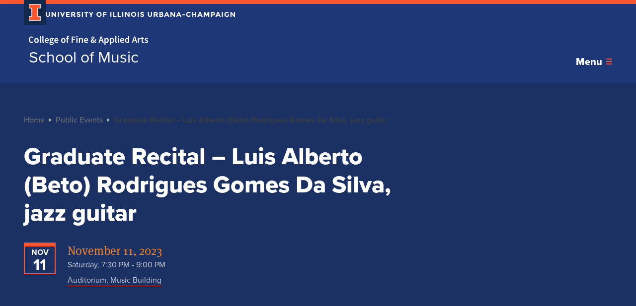

--- FILE ---
content_type: text/html; charset=utf-8
request_url: https://music.illinois.edu/about-us/events/graduate-recital-luis-alberto-beto-rodrigues-gomes-da-silva-jazz-guitar/
body_size: 28355
content:
    <!DOCTYPE html>
<html lang="en-US">

<head>
    <title>Graduate Recital - Luis Alberto (Beto) Rodrigues Gomes Da Silva, jazz guitar - School of Music</title>
    <meta charset="UTF-8" />
    <meta http-equiv="X-UA-Compatible" content="IE=edge">
    <meta name="format-detection" content="telephone=no">
    <meta name="viewport" content="width=device-width, initial-scale=1.0">
    <link rel="preload" href="https://use.typekit.net/hie2xsx.js" as="script" crossorigin>
    <link rel='preload' href='https://fonts.googleapis.com/css2?family=Source+Sans+Pro&display=swap' as="style" />
    <link rel='preconnect' href='https://emergency.webservices.illinois.edu' />
    <link rel='dns-prefetch' href='https://emergency.webservices.illinois.edu' />
    <link rel='preconnect' href='https://cdn.cookielaw.org' />
    <link rel='dns-prefetch' href='https://cdn.cookielaw.org' />
    <link rel='preconnect' href='https://www.googletagmanager.com' />
    <link rel='dns-prefetch' href='https://www.googletagmanager.com' />
    <link rel='preconnect' href='https://ajax.googleapis.com' />
    <link rel='dns-prefetch' href='https://ajax.googleapis.com' />

    <!-- Home Screen Icons -->
    <link rel="apple-touch-icon" sizes="180x180" href="https://web.faa.illinois.edu/app/themes/faa/assets/favicons/apple-touch-icon.png">
    <link rel="icon" type="image/png" sizes="32x32" href="https://web.faa.illinois.edu/app/themes/faa/assets/favicons/favicon-32x32.png">
    <link rel="icon" type="image/png" sizes="16x16" href="https://web.faa.illinois.edu/app/themes/faa/assets/favicons/favicon-16x16.png">
    <link rel="manifest" href="https://web.faa.illinois.edu/app/themes/faa/assets/favicons/manifest.json">
    <link rel="mask-icon" href="https://web.faa.illinois.edu/app/themes/faa/assets/favicons/safari-pinned-tab.svg" color="#5bbad5">
    <meta name="theme-color" content="#ffffff">
    <meta name="theme-color" content="#131f36">
    <link rel="shortcut icon" href="https://web.faa.illinois.edu/app/themes/faa/assets/favicons/favicon.ico">

                
    
    
<!-- The SEO Framework by Sybre Waaijer -->
<meta name="robots" content="max-snippet:-1,max-image-preview:large,max-video-preview:-1" />
<link rel="canonical" href="https://music.illinois.edu/about-us/events/graduate-recital-luis-alberto-beto-rodrigues-gomes-da-silva-jazz-guitar/" />
<meta property="og:type" content="article" />
<meta property="og:locale" content="en_US" />
<meta property="og:site_name" content="School of Music" />
<meta property="og:title" content="Graduate Recital - Luis Alberto (Beto) Rodrigues Gomes Da Silva, jazz guitar" />
<meta property="og:url" content="https://music.illinois.edu/about-us/events/graduate-recital-luis-alberto-beto-rodrigues-gomes-da-silva-jazz-guitar/" />
<meta property="article:published_time" content="2023-08-31T13:40:22-05:00" />
<meta property="article:modified_time" content="2023-10-31T16:44:55-05:00" />
<meta name="twitter:card" content="summary_large_image" />
<meta name="twitter:title" content="Graduate Recital - Luis Alberto (Beto) Rodrigues Gomes Da Silva, jazz guitar" />
<script type="application/ld+json">{"@context":"https://schema.org","@graph":[{"@type":"WebSite","@id":"https://music.illinois.edu/#/schema/WebSite","url":"https://music.illinois.edu/","name":"School of Music","description":"The School of Music at the University of Illinois","inLanguage":"en-US","potentialAction":{"@type":"SearchAction","target":{"@type":"EntryPoint","urlTemplate":"https://music.illinois.edu/search/{search_term_string}/"},"query-input":"required name=search_term_string"},"publisher":{"@type":"Organization","@id":"https://music.illinois.edu/#/schema/Organization","name":"School of Music","url":"https://music.illinois.edu/"}},{"@type":"WebPage","@id":"https://music.illinois.edu/about-us/events/graduate-recital-luis-alberto-beto-rodrigues-gomes-da-silva-jazz-guitar/","url":"https://music.illinois.edu/about-us/events/graduate-recital-luis-alberto-beto-rodrigues-gomes-da-silva-jazz-guitar/","name":"Graduate Recital - Luis Alberto (Beto) Rodrigues Gomes Da Silva, jazz guitar - School of Music","inLanguage":"en-US","isPartOf":{"@id":"https://music.illinois.edu/#/schema/WebSite"},"breadcrumb":{"@type":"BreadcrumbList","@id":"https://music.illinois.edu/#/schema/BreadcrumbList","itemListElement":[{"@type":"ListItem","position":1,"item":"https://music.illinois.edu/","name":"School of Music"},{"@type":"ListItem","position":2,"name":"Graduate Recital - Luis Alberto (Beto) Rodrigues Gomes Da Silva, jazz guitar"}]},"potentialAction":{"@type":"ReadAction","target":"https://music.illinois.edu/about-us/events/graduate-recital-luis-alberto-beto-rodrigues-gomes-da-silva-jazz-guitar/"},"datePublished":"2023-08-31T13:40:22-05:00","dateModified":"2023-10-31T16:44:55-05:00","author":{"@type":"Person","@id":"https://music.illinois.edu/#/schema/Person/e0d69a61ed6a26c350e908e5ecb0455f","name":"Nathan Mandel"}}]}</script>
<!-- / The SEO Framework by Sybre Waaijer | 2.55ms meta | 0.10ms boot -->

<link rel='dns-prefetch' href='//ajax.googleapis.com' />
<link rel='dns-prefetch' href='//web.faa.illinois.edu' />
<link rel='dns-prefetch' href='//use.typekit.net' />
<link rel='dns-prefetch' href='//fonts.googleapis.com' />
<link rel="alternate" title="oEmbed (JSON)" type="application/json+oembed" href="https://music.illinois.edu/wp-json/oembed/1.0/embed?url=https%3A%2F%2Fmusic.illinois.edu%2Fabout-us%2Fevents%2Fgraduate-recital-luis-alberto-beto-rodrigues-gomes-da-silva-jazz-guitar%2F" />
<link rel="alternate" title="oEmbed (XML)" type="text/xml+oembed" href="https://music.illinois.edu/wp-json/oembed/1.0/embed?url=https%3A%2F%2Fmusic.illinois.edu%2Fabout-us%2Fevents%2Fgraduate-recital-luis-alberto-beto-rodrigues-gomes-da-silva-jazz-guitar%2F&#038;format=xml" />
<style id='wp-img-auto-sizes-contain-inline-css' type='text/css'>
img:is([sizes=auto i],[sizes^="auto," i]){contain-intrinsic-size:3000px 1500px}
/*# sourceURL=wp-img-auto-sizes-contain-inline-css */
</style>
<link rel='stylesheet' id='sbi_styles-css' href='https://web.faa.illinois.edu/app/plugins/instagram-feed-pro/css/sbi-styles.min.css?ver=6.8.1' type='text/css' media='all' />
<style id='classic-theme-styles-inline-css' type='text/css'>
/*! This file is auto-generated */
.wp-block-button__link{color:#fff;background-color:#32373c;border-radius:9999px;box-shadow:none;text-decoration:none;padding:calc(.667em + 2px) calc(1.333em + 2px);font-size:1.125em}.wp-block-file__button{background:#32373c;color:#fff;text-decoration:none}
/*# sourceURL=/wp-includes/css/classic-themes.min.css */
</style>
<link rel='stylesheet' id='cff-css' href='https://web.faa.illinois.edu/app/plugins/custom-facebook-feed-pro/assets/css/cff-style.min.css?ver=4.7.3' type='text/css' media='all' />
<link rel='stylesheet' id='admin-style-css' href='https://web.faa.illinois.edu/app/themes/faa/dist/css/admin-style.css?ver=6.9' type='text/css' media='all' />
<link rel='stylesheet' id='main-css' href='https://web.faa.illinois.edu/app/themes/faa/dist/css/main.676b80bb.css?ver=6.9' type='text/css' media='all' />
<link rel='stylesheet' id='googleFonts-css' href='https://fonts.googleapis.com/css2?family=Source+Sans+Pro&#038;display=swap&#038;ver=6.9' type='text/css' media='all' />
<link rel='stylesheet' id='style_login_widget-css' href='https://web.faa.illinois.edu/app/plugins/miniorange-login-with-eve-online-google-facebook/css/style_login_widget.min.css?ver=6.26.17' type='text/css' media='all' />
<script type="text/javascript" src="https://use.typekit.net/hie2xsx.js?ver=1.0" id="typekit-js"></script>
<script type="text/javascript" id="typekit-js-after">
/* <![CDATA[ */
try{Typekit.load({ async: true });}catch(e){}
//# sourceURL=typekit-js-after
/* ]]> */
</script>
<link rel="https://api.w.org/" href="https://music.illinois.edu/wp-json/" /><link rel="EditURI" type="application/rsd+xml" title="RSD" href="https://music.illinois.edu/wp/xmlrpc.php?rsd" />
<!-- Custom Facebook Feed JS vars -->
<script type="text/javascript">
var cffsiteurl = "https://web.faa.illinois.edu/app/plugins";
var cffajaxurl = "https://music.illinois.edu/wp/wp-admin/admin-ajax.php";


var cfflinkhashtags = "false";
</script>


</head>
<body class="wp-singular event-template-default single single-event postid-7125 wp-theme-faa">



    
<div class="page unit-music page--music">

    <header class="page__header">
        <a href="#content" class="page__skip-to-content">Skip to content</a>
        
<div class="header header--music">
    <div class="header__upper">
        <div class="header__campus-wordmark">
            <a href="https://illinois.edu/" class="header__campus-wordmark-link">
                <div class="header__block-i-container">
                    <svg class="campus-block-i" role="img" viewBox="0 0 55 79" xmlns="http://www.w3.org/2000/svg">
    <title>Block I logo</title>
    <path class="campus-block-i__outline" d="M54.2 21.1V0H0v21.1h12v36.1H0v21.1h54.2V57.2h-12V21.1z"></path>
    <path class="campus-block-i__fill" d="M42.1 18.1h9V3H3v15h9c1.7 0 3 1.3 3 3v36.1c0 1.7-1.3 3-3 3H3v15h48.1v-15h-9c-1.7 0-3-1.3-3-3v-36c0-1.7 1.4-3 3-3z"></path>
</svg>
                </div>
                <svg role="img" class="university-wordmark" width="382" height="10" viewBox="0 0 382 10" xmlns="http://www.w3.org/2000/svg">
    <title>University of Illinois Urbana-Champaign</title>
    <path d="M2.77653 7.39972C3.14673 7.84232 3.64508 8.06362 4.27157 8.06362C4.89807 8.06362 5.39168 7.84232 5.75239 7.39972C6.12259 6.9479 6.30769 6.33471 6.30769 5.56016V0.221298H8.5289V5.62932C8.5289 7.03089 8.13023 8.10972 7.33287 8.86584C6.53551 9.61272 5.51507 9.98616 4.27157 9.98616C3.02808 9.98616 2.00289 9.60811 1.19604 8.852C0.398681 8.0959 0 7.02167 0 5.62932V0.221298H2.22122V5.56016C2.22122 6.33471 2.40632 6.9479 2.77653 7.39972Z"/>
    <path d="M18.8149 0.221298H21.0361V9.88935H18.8149L14.0735 3.83126V9.88935H11.8523V0.221298H13.9312L18.8149 6.44536V0.221298Z"/>
    <path d="M24.5077 0.221298H26.7289V9.88935H24.5077V0.221298Z"/>
    <path d="M33.8703 6.37621L36.4047 0.221298H38.8111L34.81 9.88935H32.9306L28.9295 0.221298H31.3359L33.8703 6.37621Z"/>
    <path d="M48.193 0.221298V2.14385H43.2379V4.13555H47.6946V5.9751H43.2379V7.98064H48.3496V9.88935H41.0167V0.221298H48.193Z"/>
    <path d="M59.4233 3.43015C59.4233 4.97925 58.7921 5.97971 57.5296 6.43154L60.0498 9.88935H57.3159L55.109 6.80497H53.5712V9.88935H51.35V0.221298H55.1232C56.6705 0.221298 57.7716 0.474871 58.4267 0.982017C59.0911 1.48916 59.4233 2.30521 59.4233 3.43015ZM55.1944 4.93776C55.9538 4.93776 56.4712 4.81789 56.7465 4.57815C57.0218 4.3384 57.1593 3.96035 57.1593 3.44399C57.1593 2.9184 57.0169 2.55879 56.7322 2.36515C56.4474 2.17151 55.9491 2.07469 55.2372 2.07469H53.5712V4.93776H55.1944Z"/>
    <path d="M65.916 1.89489C65.5457 1.89489 65.2515 1.98248 65.0332 2.15768C64.8244 2.32365 64.72 2.54956 64.72 2.83541C64.72 3.11204 64.8481 3.33334 65.1044 3.49931C65.3701 3.66529 65.9729 3.86354 66.9126 4.09405C67.8619 4.31535 68.5975 4.65191 69.1196 5.10374C69.6417 5.55555 69.9027 6.21485 69.9027 7.0816C69.9027 7.94836 69.5658 8.65376 68.8918 9.19779C68.2274 9.7326 67.3493 10 66.2576 10C64.6819 10 63.2629 9.43292 62.0004 8.29875L63.3245 6.72199C64.3972 7.63485 65.3891 8.09129 66.3004 8.09129C66.7085 8.09129 67.0266 8.0083 67.2544 7.84232C67.4916 7.66712 67.6103 7.43661 67.6103 7.15076C67.6103 6.8557 67.4869 6.62517 67.2402 6.4592C66.9934 6.284 66.5044 6.10881 65.7735 5.93361C64.6154 5.66621 63.766 5.32043 63.2248 4.89626C62.6933 4.46289 62.4275 3.78976 62.4275 2.8769C62.4275 1.95481 62.7645 1.24481 63.4385 0.746887C64.1219 0.248962 64.9715 0 65.9872 0C66.6516 0 67.316 0.11065 67.9806 0.33195C68.645 0.55325 69.224 0.866759 69.7177 1.27247L68.5928 2.84924C67.729 2.213 66.8368 1.89489 65.916 1.89489Z"/>
    <path d="M72.8092 0.221298H75.0304V9.88935H72.8092V0.221298Z"/>
    <path d="M82.7129 2.08852V9.88935H80.4916V2.08852H77.6724V0.221298H85.5321V2.08852H82.7129Z"/>
    <path d="M92.4639 9.88935H90.2427V6.07192L86.7969 0.221298H89.2033L91.3533 3.81742L93.5033 0.221298H95.9096L92.4639 6.07192V9.88935Z"/>
    <path d="M110.386 5.00691C110.386 4.14016 110.101 3.40249 109.532 2.79391C108.962 2.18534 108.26 1.88105 107.424 1.88105C106.598 1.88105 105.901 2.18534 105.331 2.79391C104.762 3.40249 104.477 4.14016 104.477 5.00691C104.477 5.86445 104.762 6.59751 105.331 7.20609C105.901 7.80544 106.598 8.10511 107.424 8.10511C108.26 8.10511 108.962 7.80544 109.532 7.20609C110.101 6.59751 110.386 5.86445 110.386 5.00691ZM111.14 8.56155C110.134 9.5113 108.895 9.98616 107.424 9.98616C105.953 9.98616 104.714 9.5113 103.708 8.56155C102.702 7.60259 102.199 6.41309 102.199 4.99309C102.199 3.57307 102.702 2.3882 103.708 1.43845C104.714 0.479484 105.953 0 107.424 0C108.895 0 110.134 0.479484 111.14 1.43845C112.147 2.3882 112.65 3.57307 112.65 4.99309C112.65 6.41309 112.147 7.60259 111.14 8.56155Z"/>
    <path d="M122.383 0.221298V2.11619H117.77V4.2047H122.155V6.09959H117.77V9.88935H115.549V0.221298H122.383Z"/>
    <path d="M130.056 0.221298H132.276V9.88935H130.056V0.221298Z"/>
    <path d="M135.745 9.88935V0.221298H137.966V7.9668H142.208V9.88935H135.745Z"/>
    <path d="M144.854 9.88935V0.221298H147.075V7.9668H151.319V9.88935H144.854Z"/>
    <path d="M153.964 0.221298H156.185V9.88935H153.964V0.221298Z"/>
    <path d="M166.616 0.221298H168.836V9.88935H166.616L161.874 3.83126V9.88935H159.653V0.221298H161.732L166.616 6.44536V0.221298Z"/>
    <path d="M179.926 5.00691C179.926 4.14016 179.642 3.40249 179.071 2.79391C178.502 2.18534 177.799 1.88105 176.964 1.88105C176.139 1.88105 175.441 2.18534 174.872 2.79391C174.301 3.40249 174.018 4.14016 174.018 5.00691C174.018 5.86445 174.301 6.59751 174.872 7.20609C175.441 7.80544 176.139 8.10511 176.964 8.10511C177.799 8.10511 178.502 7.80544 179.071 7.20609C179.642 6.59751 179.926 5.86445 179.926 5.00691ZM180.681 8.56155C179.675 9.5113 178.436 9.98616 176.964 9.98616C175.493 9.98616 174.254 9.5113 173.248 8.56155C172.243 7.60259 171.738 6.41309 171.738 4.99309C171.738 3.57307 172.243 2.3882 173.248 1.43845C174.254 0.479484 175.493 0 176.964 0C178.436 0 179.675 0.479484 180.681 1.43845C181.687 2.3882 182.19 3.57307 182.19 4.99309C182.19 6.41309 181.687 7.60259 180.681 8.56155Z"/>
    <path d="M185.089 0.221298H187.31V9.88935H185.089V0.221298Z"/>
    <path d="M193.982 1.89489C193.612 1.89489 193.317 1.98248 193.098 2.15768C192.89 2.32365 192.785 2.54956 192.785 2.83541C192.785 3.11204 192.914 3.33334 193.17 3.49931C193.436 3.66529 194.038 3.86354 194.978 4.09405C195.928 4.31535 196.664 4.65191 197.186 5.10374C197.708 5.55555 197.969 6.21485 197.969 7.0816C197.969 7.94836 197.632 8.65376 196.958 9.19779C196.293 9.7326 195.415 10 194.323 10C192.748 10 191.329 9.43292 190.067 8.29875L191.391 6.72199C192.463 7.63485 193.455 8.09129 194.367 8.09129C194.774 8.09129 195.093 8.0083 195.32 7.84232C195.557 7.66712 195.676 7.43661 195.676 7.15076C195.676 6.8557 195.552 6.62517 195.306 6.4592C195.059 6.284 194.57 6.10881 193.84 5.93361C192.681 5.66621 191.831 5.32043 191.29 4.89626C190.759 4.46289 190.493 3.78976 190.493 2.8769C190.493 1.95481 190.831 1.24481 191.504 0.746887C192.188 0.248962 193.037 0 194.053 0C194.717 0 195.382 0.11065 196.046 0.33195C196.711 0.55325 197.29 0.866759 197.783 1.27247L196.659 2.84924C195.795 2.213 194.903 1.89489 193.982 1.89489Z"/>
    <path d="M208.28 7.39972C208.651 7.84232 209.149 8.06362 209.775 8.06362C210.402 8.06362 210.896 7.84232 211.256 7.39972C211.627 6.9479 211.811 6.33471 211.811 5.56016V0.221298H214.033V5.62932C214.033 7.03089 213.635 8.10972 212.836 8.86584C212.039 9.61272 211.019 9.98616 209.775 9.98616C208.533 9.98616 207.506 9.60811 206.7 8.852C205.903 8.0959 205.505 7.02167 205.505 5.62932V0.221298H207.725V5.56016C207.725 6.33471 207.91 6.9479 208.28 7.39972Z"/>
    <path d="M225.43 3.43015C225.43 4.97925 224.798 5.97971 223.536 6.43154L226.056 9.88935H223.322L221.116 6.80497H219.577V9.88935H217.357V0.221298H221.13C222.677 0.221298 223.778 0.474871 224.433 0.982017C225.097 1.48916 225.43 2.30521 225.43 3.43015ZM221.201 4.93776C221.96 4.93776 222.477 4.81789 222.753 4.57815C223.028 4.3384 223.166 3.96035 223.166 3.44399C223.166 2.9184 223.023 2.55879 222.738 2.36515C222.454 2.17151 221.955 2.07469 221.243 2.07469H219.577V4.93776H221.201Z"/>
    <path d="M233.076 9.88935H228.719V0.221298H232.591C233.266 0.221298 233.844 0.299676 234.329 0.456429C234.822 0.613184 235.192 0.825263 235.439 1.09267C235.885 1.5906 236.108 2.15306 236.108 2.78009C236.108 3.53619 235.857 4.09866 235.354 4.4675C235.182 4.59659 235.064 4.67957 234.997 4.71646C234.931 4.74412 234.813 4.79484 234.642 4.8686C235.259 4.9977 235.747 5.26971 236.108 5.68465C236.478 6.09036 236.663 6.59751 236.663 7.20609C236.663 7.87921 236.426 8.47395 235.951 8.99032C235.401 9.58967 234.442 9.88935 233.076 9.88935ZM230.939 4.13555H231.994C232.61 4.13555 233.066 4.071 233.36 3.94191C233.664 3.81281 233.816 3.53619 233.816 3.11204C233.816 2.67865 233.678 2.39281 233.403 2.2545C233.128 2.11619 232.662 2.04702 232.008 2.04702H230.939V4.13555ZM230.939 8.06362H232.464C233.099 8.06362 233.574 7.98986 233.887 7.84232C234.209 7.68557 234.371 7.38589 234.371 6.94329C234.371 6.49147 234.2 6.1964 233.859 6.05809C233.527 5.91056 232.989 5.83679 232.25 5.83679H230.939V8.06362Z"/>
    <path d="M246.531 9.88935L245.607 7.80082H241.434L240.508 9.88935H238.145L242.445 0.221298H244.596L248.896 9.88935H246.531ZM243.528 3.0982L242.275 5.90595H244.767L243.528 3.0982Z"/>
    <path d="M258.03 0.221298H260.252V9.88935H258.03L253.289 3.83126V9.88935H251.067V0.221298H253.146L258.03 6.44536V0.221298Z"/>
    <path d="M270.814 9.88935L269.888 7.80082H265.717L264.791 9.88935H262.428L266.728 0.221298H268.877L273.177 9.88935H270.814ZM267.81 3.0982L266.556 5.90595H269.048L267.81 3.0982Z"/>
    <path d="M274.911 6.65284V4.81328H279.981V6.65284H274.911Z"/>
    <path d="M287.75 7.98064C288.842 7.98064 289.734 7.56109 290.427 6.72199L291.851 8.14661C290.721 9.3822 289.388 10 287.85 10C286.322 10 285.06 9.52974 284.063 8.58921C283.075 7.64869 282.582 6.46381 282.582 5.03457C282.582 3.59612 283.085 2.39741 284.091 1.43845C285.107 0.479484 286.346 0 287.808 0C289.44 0 290.806 0.603965 291.908 1.8119L290.526 3.33334C289.825 2.48501 288.951 2.06086 287.907 2.06086C287.072 2.06086 286.355 2.32826 285.756 2.86308C285.168 3.38866 284.874 4.10327 284.874 5.00691C284.874 5.90134 285.154 6.62056 285.714 7.16459C286.275 7.70862 286.953 7.98064 287.75 7.98064Z"/>
    <path d="M300.805 0.221298H303.027V9.88935H300.805V6.08575H296.847V9.88935H294.625V0.221298H296.847V4.26002H300.805V0.221298Z"/>
    <path d="M313.579 9.88935L312.653 7.80082H308.482L307.556 9.88935H305.193L309.493 0.221298H311.643L315.943 9.88935H313.579ZM310.575 3.0982L309.322 5.90595H311.814L310.575 3.0982Z"/>
    <path d="M327.028 3.8036L324.337 9.08714H323.013L320.336 3.8036V9.88935H318.114V0.221298H321.119L323.683 5.5325L326.26 0.221298H329.25V9.88935H327.028V3.8036Z"/>
    <path d="M336.234 0.221298C337.762 0.221298 338.872 0.511755 339.566 1.09267C340.268 1.66436 340.619 2.54956 340.619 3.74827C340.619 4.93776 340.259 5.80912 339.537 6.36237C338.825 6.91562 337.734 7.19225 336.262 7.19225H334.938V9.88935H332.717V0.221298H336.234ZM336.434 5.32504C337.174 5.32504 337.677 5.18211 337.943 4.89626C338.209 4.6012 338.341 4.17704 338.341 3.62379C338.341 3.06132 338.166 2.66482 337.814 2.4343C337.473 2.19456 336.937 2.07469 336.206 2.07469H334.938V5.32504H336.434Z"/>
    <path d="M349.876 9.88935L348.951 7.80082H344.779L343.853 9.88935H341.49L345.79 0.221298H347.941L352.241 9.88935H349.876ZM346.873 3.0982L345.62 5.90595H348.111L346.873 3.0982Z"/>
    <path d="M354.412 0.221298H356.634V9.88935H354.412V0.221298Z"/>
    <path d="M366.566 4.96543H368.801V8.39558C367.814 9.46519 366.448 10 364.7 10C363.239 10 362.01 9.52974 361.013 8.58921C360.026 7.64869 359.532 6.46381 359.532 5.03457C359.532 3.59612 360.035 2.39741 361.041 1.43845C362.057 0.479484 363.277 0 364.7 0C366.134 0 367.377 0.456431 368.431 1.3693L367.278 2.98755C366.832 2.6095 366.418 2.35131 366.039 2.213C365.668 2.06546 365.266 1.9917 364.829 1.9917C363.984 1.9917 363.272 2.27294 362.692 2.83541C362.114 3.38866 361.824 4.12171 361.824 5.03457C361.824 5.94744 362.099 6.6805 362.65 7.23375C363.211 7.77778 363.874 8.04979 364.643 8.04979C365.412 8.04979 366.053 7.90687 366.566 7.62102V4.96543Z"/>
    <path d="M378.761 0.221298H380.981V9.88935H378.761L374.019 3.83126V9.88935H371.798V0.221298H373.876L378.761 6.44536V0.221298Z"/>
</svg>
            </a>
        </div>
        <div class="header__eyebrow">
            <ul class="eyebrow-menu eyebrow-menu--music">
        <li class="eyebrow-menu__item">
        <div class="quick-search quick-search--music ">
    <form role="search" method="get" aria-label="quick search form" id="quick-search-form" class="quick-search__form" action="https://music.illinois.edu">
        <input id="quick-search-input" name="s" type="text" placeholder="Search" class="quick-search__input ">
        <label for="quick-search-input" class="quick-search__input-label">
            Search the website
        </label>
        <div class="quick-search__icon">
            <svg aria-hidden="true" class="search-icon" xmlns="http://www.w3.org/2000/svg" width="16" height="16" viewBox="0 0 16 16">
    <path class="_mark" fill="inherit" d="M6 12A6 6 0 116 0a6 6 0 010 12zm0-2a4 4 0 100-8 4 4 0 000 8zm5.293 2.707a1 1 0 011.414-1.414l3 3a1 1 0 01-1.414 1.414l-3-3z"/>
</svg>
        </div>
        <input aria-label="submit search query" class="quick-search__submit" type="submit" id="quick-search-submit" value="Search" />
    </form>
</div>
    </li>
</ul>
        </div>
    </div>
    <div class="header__lower">
        <div class="header__brand">
                            <div class="site-logo-link site-logo-link--music site-logo-link--header site-logo-link--dark">
            <span class="site-logo-link__text">
                Home page
            </span>
    <div class="site-logo-link__logo-container">
        <a href="https://faa.illinois.edu/" class="site-logo-link__logo-college" aria-label="College of Fine & Applied Arts">
            <svg role="img" aria-label="College of Fine & Applied Arts wordmark" fill="none" width="360" height="27" viewBox="0 0 360 27" xmlns="http://www.w3.org/2000/svg">
    <title>College of Fine & Applied Arts</title>
    <g class="icon-college-wordmark">
        <path d="M0 11.349C0 17.615 3.784 21.08 8.578 21.08C10.975 21.08 12.939 20.098 14.47 18.337L12.622 16.287C11.552 17.471 10.311 18.164 8.636 18.164C5.488 18.164 3.437 15.564 3.437 11.262C3.437 7.017 5.661 4.418 8.751 4.418C10.195 4.418 11.264 5.025 12.246 5.978L14.095 3.898C12.91 2.628 11.033 1.502 8.722 1.502C3.87 1.502 0 5.169 0 11.349ZM16.383 13.659C16.383 18.366 19.589 21.08 23.113 21.08C26.665 21.08 29.871 18.366 29.871 13.659C29.871 8.923 26.665 6.209 23.113 6.209C19.589 6.209 16.383 8.923 16.383 13.659ZM19.791 13.659C19.791 10.8 21.033 8.923 23.113 8.923C25.193 8.923 26.463 10.8 26.463 13.659C26.463 16.489 25.193 18.366 23.113 18.366C21.033 18.366 19.791 16.489 19.791 13.659ZM33.159 17.095C33.159 19.55 34.025 21.08 36.394 21.08C37.174 21.08 37.751 20.965 38.156 20.791L37.722 18.308C37.462 18.366 37.347 18.366 37.203 18.366C36.856 18.366 36.481 18.077 36.481 17.268V0.347H33.159V17.095ZM41 17.095C41 19.55 41.867 21.08 44.235 21.08C45.015 21.08 45.592 20.965 45.997 20.791L45.564 18.308C45.304 18.366 45.188 18.366 45.044 18.366C44.697 18.366 44.322 18.077 44.322 17.268V0.347H41V17.095ZM47.917 13.659C47.917 18.337 50.979 21.08 54.907 21.08C56.697 21.08 58.401 20.445 59.759 19.55L58.632 17.47C57.593 18.135 56.553 18.51 55.34 18.51C53.058 18.51 51.441 17.066 51.152 14.496H60.163C60.25 14.15 60.308 13.572 60.308 12.936C60.308 8.981 58.286 6.209 54.444 6.209C51.123 6.209 47.917 9.039 47.917 13.659ZM51.123 12.389C51.412 10.02 52.856 8.779 54.531 8.779C56.466 8.779 57.419 10.136 57.419 12.389H51.123ZM65.017 22.813C65.017 22.149 65.364 21.513 66.115 20.936C66.664 21.08 67.27 21.138 68.05 21.138H69.985C71.603 21.138 72.498 21.456 72.498 22.553C72.498 23.766 70.938 24.834 68.657 24.834C66.404 24.834 65.017 24.084 65.017 22.813ZM62.245 23.303C62.245 25.787 64.757 27 68.137 27C72.758 27 75.704 24.805 75.704 22.004C75.704 19.55 73.913 18.51 70.505 18.51H67.992C66.259 18.51 65.682 18.02 65.682 17.21C65.682 16.575 65.942 16.229 66.375 15.853C67.01 16.113 67.703 16.229 68.31 16.229C71.314 16.229 73.682 14.554 73.682 11.406C73.682 10.425 73.335 9.558 72.873 9.01H75.473V6.555H70.389C69.72 6.32524 69.0174 6.20832 68.31 6.209C65.335 6.209 62.707 8.028 62.707 11.291C62.707 12.966 63.602 14.323 64.555 15.045V15.16C63.747 15.738 62.996 16.69 62.996 17.788C62.996 18.943 63.544 19.694 64.266 20.156V20.272C62.967 21.08 62.245 22.12 62.245 23.304V23.303ZM68.31 14.15C66.924 14.15 65.826 13.11 65.826 11.29C65.826 9.5 66.924 8.49 68.31 8.49C69.696 8.49 70.765 9.53 70.765 11.29C70.765 13.11 69.667 14.15 68.31 14.15ZM76.828 13.659C76.828 18.337 79.889 21.08 83.817 21.08C85.608 21.08 87.312 20.445 88.669 19.55L87.543 17.47C86.503 18.135 85.463 18.51 84.25 18.51C81.969 18.51 80.351 17.066 80.062 14.496H89.074C89.16 14.15 89.218 13.572 89.218 12.936C89.218 8.981 87.196 6.209 83.355 6.209C80.033 6.209 76.828 9.039 76.828 13.659ZM80.033 12.389C80.322 10.02 81.766 8.779 83.442 8.779C85.377 8.779 86.33 10.136 86.33 12.389H80.033ZM97.389 13.659C97.389 18.366 100.595 21.08 104.119 21.08C107.671 21.08 110.877 18.366 110.877 13.659C110.877 8.923 107.671 6.209 104.119 6.209C100.595 6.209 97.389 8.923 97.389 13.659ZM100.797 13.659C100.797 10.8 102.039 8.923 104.119 8.923C106.198 8.923 107.469 10.8 107.469 13.659C107.469 16.489 106.198 18.366 104.119 18.366C102.039 18.366 100.797 16.489 100.797 13.659ZM121.937 0.49C121.109 0.167005 120.227 0.000849281 119.338 0C115.987 0 114.63 2.137 114.63 5.082V6.555L112.724 6.7V9.183H114.63V20.733H117.951V9.183H120.724V6.555H117.951V5.025C117.951 3.379 118.587 2.628 119.742 2.628C120.233 2.628 120.782 2.743 121.302 2.974L121.937 0.491V0.49ZM129.402 20.734H132.752V12.85H139.598V10.02H132.752V4.678H140.811V1.848H129.402V20.734ZM145.428 4.072C146.612 4.072 147.478 3.292 147.478 2.195C147.478 1.068 146.612 0.289 145.428 0.289C144.244 0.289 143.377 1.069 143.377 2.195C143.377 3.292 144.244 4.072 145.428 4.072ZM143.753 20.734H147.074V6.555H143.753V20.734ZM151.312 20.734H154.633V10.829C155.817 9.674 156.626 9.067 157.868 9.067C159.428 9.067 160.092 9.934 160.092 12.273V20.733H163.413V11.84C163.413 8.259 162.085 6.209 159.052 6.209C157.117 6.209 155.673 7.219 154.402 8.461H154.286L154.055 6.555H151.312V20.734ZM166.549 13.659C166.549 18.337 169.611 21.08 173.539 21.08C175.329 21.08 177.033 20.445 178.391 19.55L177.264 17.47C176.225 18.135 175.185 18.51 173.972 18.51C171.69 18.51 170.073 17.066 169.784 14.496H178.795C178.882 14.15 178.94 13.572 178.94 12.936C178.94 8.981 176.918 6.209 173.076 6.209C169.755 6.209 166.549 9.039 166.549 13.659ZM169.755 12.389C170.044 10.02 171.488 8.779 173.163 8.779C175.098 8.779 176.051 10.136 176.051 12.389H169.755ZM189.912 15.565C189.912 14.41 190.663 13.485 191.732 12.619C192.945 14.323 194.534 15.969 196.209 17.384C195.256 18.077 194.216 18.51 193.176 18.51C191.299 18.51 189.912 17.326 189.912 15.565ZM191.905 6.18C191.905 4.736 192.743 3.754 193.927 3.754C195.025 3.754 195.458 4.534 195.458 5.544C195.458 7.017 194.216 7.97 192.656 8.952C192.194 7.97 191.905 7.046 191.905 6.18ZM203.891 18.366C202.881 18.164 201.725 17.615 200.483 16.864C201.956 14.901 203.025 12.677 203.718 10.309H200.657C200.137 12.273 199.299 13.948 198.259 15.334C196.642 14.092 195.111 12.561 193.956 11.002C196.007 9.558 198.057 7.999 198.057 5.516C198.057 3.119 196.469 1.502 193.898 1.502C191.01 1.502 189.133 3.61 189.133 6.209C189.133 7.508 189.566 8.923 190.346 10.367C188.439 11.637 186.735 13.167 186.735 15.767C186.735 18.741 189.017 21.08 192.772 21.08C195.082 21.08 196.96 20.3 198.462 19.059C200.021 20.069 201.61 20.734 203.054 21.08L203.891 18.366ZM215.842 12.995L216.506 10.685C217.112 8.692 217.661 6.555 218.181 4.447H218.297C218.845 6.527 219.423 8.692 220.001 10.685L220.665 12.995H215.842ZM222.889 20.734H226.441L220.289 1.848H216.361L210.181 20.734H213.618L215.091 15.622H221.416L222.889 20.734ZM231.66 19.52C232.815 20.503 234.057 21.08 235.299 21.08C238.447 21.08 241.365 18.28 241.365 13.428C241.365 9.038 239.314 6.208 235.79 6.208C234.231 6.208 232.7 7.046 231.516 8.057H231.4L231.169 6.555H228.425V26.335H231.747V21.89L231.66 19.522V19.52ZM231.747 17.153V10.54C232.844 9.472 233.826 8.952 234.866 8.952C237.003 8.952 237.928 10.627 237.928 13.457C237.928 16.662 236.483 18.337 234.606 18.337C233.768 18.337 232.786 18.019 231.747 17.153ZM247.963 19.52C249.118 20.503 250.36 21.08 251.602 21.08C254.75 21.08 257.667 18.28 257.667 13.428C257.667 9.038 255.617 6.208 252.093 6.208C250.533 6.208 249.003 7.046 247.818 8.057H247.703L247.472 6.555H244.728V26.335H248.049V21.89L247.963 19.522V19.52ZM248.049 17.153V10.54C249.147 9.472 250.129 8.952 251.169 8.952C253.306 8.952 254.23 10.627 254.23 13.457C254.23 16.662 252.786 18.337 250.909 18.337C250.071 18.337 249.089 18.019 248.049 17.153ZM261.031 17.095C261.031 19.55 261.897 21.08 264.266 21.08C265.045 21.08 265.623 20.965 266.027 20.791L265.594 18.308C265.334 18.366 265.219 18.366 265.074 18.366C264.728 18.366 264.352 18.077 264.352 17.268V0.347H261.031V17.095ZM270.547 4.072C271.731 4.072 272.598 3.292 272.598 2.195C272.598 1.068 271.731 0.289 270.547 0.289C269.363 0.289 268.496 1.069 268.496 2.195C268.496 3.292 269.363 4.072 270.547 4.072ZM268.872 20.734H272.193V6.555H268.872V20.734ZM275.507 13.659C275.507 18.337 278.568 21.08 282.496 21.08C284.287 21.08 285.991 20.445 287.348 19.55L286.222 17.47C285.182 18.135 284.142 18.51 282.929 18.51C280.648 18.51 279.03 17.066 278.741 14.496H287.753C287.839 14.15 287.897 13.572 287.897 12.936C287.897 8.981 285.875 6.209 282.034 6.209C278.713 6.209 275.507 9.039 275.507 13.659ZM278.713 12.389C279.001 10.02 280.446 8.779 282.121 8.779C284.056 8.779 285.009 10.136 285.009 12.389H278.713ZM290.203 13.659C290.203 18.337 292.485 21.08 296.037 21.08C297.568 21.08 299.012 20.243 300.052 19.203H300.167L300.399 20.733H303.142V0.348H299.821V5.488L299.936 7.768C298.839 6.816 297.828 6.21 296.211 6.21C293.12 6.21 290.203 9.039 290.203 13.659ZM293.64 13.629C293.64 10.656 295.113 8.952 296.933 8.952C297.886 8.952 298.839 9.27 299.821 10.136V16.749C298.868 17.846 297.944 18.337 296.846 18.337C294.795 18.337 293.64 16.69 293.64 13.629ZM316.732 12.995L317.397 10.685C318.003 8.692 318.552 6.555 319.072 4.447H319.187C319.736 6.527 320.314 8.692 320.891 10.685L321.556 12.995H316.732ZM323.78 20.734H327.332L321.18 1.848H317.252L311.071 20.734H314.508L315.981 15.622H322.307L323.78 20.734ZM329.316 20.734H332.638V12.07C333.504 9.933 334.861 9.153 335.988 9.153C336.594 9.153 336.97 9.24 337.461 9.384L338.039 6.496C337.605 6.294 337.143 6.208 336.421 6.208C334.919 6.208 333.417 7.218 332.407 9.066H332.291L332.06 6.554H329.316V20.734ZM340.582 15.94C340.582 19.001 341.795 21.08 345.087 21.08C346.214 21.08 347.196 20.82 347.975 20.56L347.398 18.106C346.993 18.279 346.416 18.423 345.925 18.423C344.567 18.423 343.932 17.615 343.932 15.94V9.183H347.542V6.555H343.932V2.685H341.159L340.755 6.555L338.56 6.7V9.183H340.582V15.94ZM349.111 19.117C350.498 20.243 352.548 21.08 354.483 21.08C358.065 21.08 360 19.117 360 16.69C360 14.034 357.863 13.11 355.928 12.388C354.397 11.84 352.982 11.378 352.982 10.28C352.982 9.385 353.646 8.72 355.061 8.72C356.188 8.72 357.198 9.212 358.18 9.934L359.711 7.912C358.556 7.017 356.967 6.209 355.003 6.209C351.826 6.209 349.833 7.97 349.833 10.453C349.833 12.821 351.942 13.89 353.819 14.583C355.321 15.16 356.852 15.68 356.852 16.864C356.852 17.846 356.13 18.568 354.599 18.568C353.155 18.568 351.942 17.961 350.671 16.98L349.111 19.117Z" />
    </g>
</svg>
        </a>
                    <a href="/" class="site-logo-link__logo-department">
                School of Music
            </a>
            </div>
</div>
                    </div>
        <div class="header__navigation">
            <div class="header__main-navigation">
                <div role="navigation" aria-label="Main Navigation" class="main-navigation main-navigation--music">
    <ul class="main-navigation__list">
                <li class="main-navigation__item">
            <a
                aria-expanded="false"
                class="
                    js-mega-menu-toggle
                    main-navigation__item-link
                    
                    
                "
                href="https://music.illinois.edu/admissions/">Admissions
                                <div class="main-navigation__item-link-icon">
                    <div class="main-navigation__item-link-icon-inactive">
                        <svg aria-hidden="true" class="down-toggle-icon" xmlns="http://www.w3.org/2000/svg" width="12" height="6" viewBox="0 0 12 6">
    <path class="_mark down-toggle-icon__shape" fill="#FF552E" fill-rule="evenodd" d="M12 0L6 6 0 0z"/>
</svg>
                    </div>
                    <div class="main-navigation__item-link-icon-active">
                        <svg class="right-chevron" xmlns="http://www.w3.org/2000/svg" aria-hidden="true" width="8" height="16" viewBox="0 0 8 16">
    <path class="_mark right-chevron__shape" fill="#FF552E" fill-rule="nonzero" d="M.232 1.65A1.028 1.028 0 0 1 .336.24a.937.937 0 0 1 1.356.11L8 8l-6.308 7.65a.937.937 0 0 1-1.356.11c-.403-.36-.45-.991-.104-1.41L5.466 8 .232 1.65z"/>
</svg>

                    </div>
                </div>
                            </a>
                            <div class="main-navigation__children">
                    <div data-active="false" class="mega-menu mega-menu--music js-mega-menu">
                        <div class="mega-menu__container">
                            <div class="mega-menu__title">
                                                                <div class="mega-menu__title-text">
                                    <a href="https://music.illinois.edu/admissions/" class="mega-menu__title-text-link">
                                        Admissions
                                        <span class="mega-menu__title-text-link-icon">
                                            <svg aria-hidden="true" class="right-chevron-large" xmlns="http://www.w3.org/2000/svg" width="12" height="24" viewBox="0 0 12 24">
    <path class="_mark right-chevron-large__shape" fill="#FF552E" d="M.347 2.476C-.17 1.847-.1.9.504.361c.605-.539 1.516-.466 2.034.163L12 12 2.538 23.476c-.518.63-1.43.702-2.034.163-.605-.54-.675-1.486-.157-2.115L8.2 12 .347 2.476z"/>
</svg>
                                        </span>
                                    </a>
                                </div>
                            </div>
                            <ul class="mega-menu__list">
                                                                    <li class="mega-menu__item">
                                        <a
                                            class="
                                                mega-menu__item-link
                                                
                                                
                                            "
                                            href="https://music.illinois.edu/admissions/undergraduate-programs-and-application/">Undergraduate
                                        </a>
                                    </li>
                                                                    <li class="mega-menu__item">
                                        <a
                                            class="
                                                mega-menu__item-link
                                                
                                                
                                            "
                                            href="https://music.illinois.edu/admissions/graduate/">Graduate
                                        </a>
                                    </li>
                                                                    <li class="mega-menu__item">
                                        <a
                                            class="
                                                mega-menu__item-link
                                                
                                                
                                            "
                                            href="https://music.illinois.edu/admissions/applicant-auditions/">Audition Dates and Requirements
                                        </a>
                                    </li>
                                                                    <li class="mega-menu__item">
                                        <a
                                            class="
                                                mega-menu__item-link
                                                
                                                
                                            "
                                            href="https://music.illinois.edu/admissions/non-major-offerings/">Music Opportunities for Non-Majors
                                        </a>
                                    </li>
                                                                    <li class="mega-menu__item">
                                        <a
                                            class="
                                                mega-menu__item-link
                                                
                                                
                                            "
                                            href="https://music.illinois.edu/admissions/financial-aid/">Financial Aid
                                        </a>
                                    </li>
                                                                    <li class="mega-menu__item">
                                        <a
                                            class="
                                                mega-menu__item-link
                                                
                                                
                                            "
                                            href="https://music.illinois.edu/admissions/visit/">Visit Us!
                                        </a>
                                    </li>
                                                            </ul>
                        </div>
                    </div>
                </div>
                    </li>
                <li class="main-navigation__item">
            <a
                aria-expanded="false"
                class="
                    js-mega-menu-toggle
                    main-navigation__item-link
                    
                    
                "
                href="https://music.illinois.edu/perform/">Perform
                                <div class="main-navigation__item-link-icon">
                    <div class="main-navigation__item-link-icon-inactive">
                        <svg aria-hidden="true" class="down-toggle-icon" xmlns="http://www.w3.org/2000/svg" width="12" height="6" viewBox="0 0 12 6">
    <path class="_mark down-toggle-icon__shape" fill="#FF552E" fill-rule="evenodd" d="M12 0L6 6 0 0z"/>
</svg>
                    </div>
                    <div class="main-navigation__item-link-icon-active">
                        <svg class="right-chevron" xmlns="http://www.w3.org/2000/svg" aria-hidden="true" width="8" height="16" viewBox="0 0 8 16">
    <path class="_mark right-chevron__shape" fill="#FF552E" fill-rule="nonzero" d="M.232 1.65A1.028 1.028 0 0 1 .336.24a.937.937 0 0 1 1.356.11L8 8l-6.308 7.65a.937.937 0 0 1-1.356.11c-.403-.36-.45-.991-.104-1.41L5.466 8 .232 1.65z"/>
</svg>

                    </div>
                </div>
                            </a>
                            <div class="main-navigation__children">
                    <div data-active="false" class="mega-menu mega-menu--music js-mega-menu">
                        <div class="mega-menu__container">
                            <div class="mega-menu__title">
                                                                <div class="mega-menu__title-text">
                                    <a href="https://music.illinois.edu/perform/" class="mega-menu__title-text-link">
                                        Perform
                                        <span class="mega-menu__title-text-link-icon">
                                            <svg aria-hidden="true" class="right-chevron-large" xmlns="http://www.w3.org/2000/svg" width="12" height="24" viewBox="0 0 12 24">
    <path class="_mark right-chevron-large__shape" fill="#FF552E" d="M.347 2.476C-.17 1.847-.1.9.504.361c.605-.539 1.516-.466 2.034.163L12 12 2.538 23.476c-.518.63-1.43.702-2.034.163-.605-.54-.675-1.486-.157-2.115L8.2 12 .347 2.476z"/>
</svg>
                                        </span>
                                    </a>
                                </div>
                            </div>
                            <ul class="mega-menu__list">
                                                                    <li class="mega-menu__item">
                                        <a
                                            class="
                                                mega-menu__item-link
                                                
                                                
                                            "
                                            href="https://music.illinois.edu/perform/ensemble-auditions/">Ensemble Auditions for Spring 2026
                                        </a>
                                    </li>
                                                                    <li class="mega-menu__item">
                                        <a
                                            class="
                                                mega-menu__item-link
                                                
                                                
                                            "
                                            href="https://music.illinois.edu/perform/bands-new/">Bands
                                        </a>
                                    </li>
                                                                    <li class="mega-menu__item">
                                        <a
                                            class="
                                                mega-menu__item-link
                                                
                                                
                                            "
                                            href="https://music.illinois.edu/perform/choirs/">Choirs at Illinois
                                        </a>
                                    </li>
                                                                    <li class="mega-menu__item">
                                        <a
                                            class="
                                                mega-menu__item-link
                                                
                                                
                                            "
                                            href="https://music.illinois.edu/perform/early-music-ensembles/">Early Music Ensembles
                                        </a>
                                    </li>
                                                                    <li class="mega-menu__item">
                                        <a
                                            class="
                                                mega-menu__item-link
                                                
                                                
                                            "
                                            href="https://music.illinois.edu/perform/jazz-ensembles/">Jazz Ensembles
                                        </a>
                                    </li>
                                                                    <li class="mega-menu__item">
                                        <a
                                            class="
                                                mega-menu__item-link
                                                
                                                
                                            "
                                            href="https://music.illinois.edu/perform/lyric-theatre/">Lyric Theatre @ Illinois
                                        </a>
                                    </li>
                                                                    <li class="mega-menu__item">
                                        <a
                                            class="
                                                mega-menu__item-link
                                                
                                                
                                            "
                                            href="https://music.illinois.edu/perform/modern-ensembles/">Modern Ensembles
                                        </a>
                                    </li>
                                                                    <li class="mega-menu__item">
                                        <a
                                            class="
                                                mega-menu__item-link
                                                
                                                
                                            "
                                            href="https://music.illinois.edu/perform/orchestras/">Orchestras
                                        </a>
                                    </li>
                                                                    <li class="mega-menu__item">
                                        <a
                                            class="
                                                mega-menu__item-link
                                                
                                                
                                            "
                                            href="https://music.illinois.edu/perform/studio-and-chamber-ensembles/">Studio and Chamber Ensembles
                                        </a>
                                    </li>
                                                                    <li class="mega-menu__item">
                                        <a
                                            class="
                                                mega-menu__item-link
                                                
                                                
                                            "
                                            href="https://music.illinois.edu/?page_id=67">World Music Ensembles
                                        </a>
                                    </li>
                                                                    <li class="mega-menu__item">
                                        <a
                                            class="
                                                mega-menu__item-link
                                                
                                                
                                            "
                                            href="https://music.illinois.edu/admissions/non-major-offerings/">Music Opportunities for Non-Majors
                                        </a>
                                    </li>
                                                            </ul>
                        </div>
                    </div>
                </div>
                    </li>
                <li class="main-navigation__item">
            <a
                aria-expanded="false"
                class="
                    js-mega-menu-toggle
                    main-navigation__item-link
                    
                    
                "
                href="https://music.illinois.edu/engagement/">Engage
                                <div class="main-navigation__item-link-icon">
                    <div class="main-navigation__item-link-icon-inactive">
                        <svg aria-hidden="true" class="down-toggle-icon" xmlns="http://www.w3.org/2000/svg" width="12" height="6" viewBox="0 0 12 6">
    <path class="_mark down-toggle-icon__shape" fill="#FF552E" fill-rule="evenodd" d="M12 0L6 6 0 0z"/>
</svg>
                    </div>
                    <div class="main-navigation__item-link-icon-active">
                        <svg class="right-chevron" xmlns="http://www.w3.org/2000/svg" aria-hidden="true" width="8" height="16" viewBox="0 0 8 16">
    <path class="_mark right-chevron__shape" fill="#FF552E" fill-rule="nonzero" d="M.232 1.65A1.028 1.028 0 0 1 .336.24a.937.937 0 0 1 1.356.11L8 8l-6.308 7.65a.937.937 0 0 1-1.356.11c-.403-.36-.45-.991-.104-1.41L5.466 8 .232 1.65z"/>
</svg>

                    </div>
                </div>
                            </a>
                            <div class="main-navigation__children">
                    <div data-active="false" class="mega-menu mega-menu--music js-mega-menu">
                        <div class="mega-menu__container">
                            <div class="mega-menu__title">
                                                                <div class="mega-menu__title-text">
                                    <a href="https://music.illinois.edu/engagement/" class="mega-menu__title-text-link">
                                        Engage
                                        <span class="mega-menu__title-text-link-icon">
                                            <svg aria-hidden="true" class="right-chevron-large" xmlns="http://www.w3.org/2000/svg" width="12" height="24" viewBox="0 0 12 24">
    <path class="_mark right-chevron-large__shape" fill="#FF552E" d="M.347 2.476C-.17 1.847-.1.9.504.361c.605-.539 1.516-.466 2.034.163L12 12 2.538 23.476c-.518.63-1.43.702-2.034.163-.605-.54-.675-1.486-.157-2.115L8.2 12 .347 2.476z"/>
</svg>
                                        </span>
                                    </a>
                                </div>
                            </div>
                            <ul class="mega-menu__list">
                                                                    <li class="mega-menu__item">
                                        <a
                                            class="
                                                mega-menu__item-link
                                                
                                                
                                            "
                                            href="https://music.illinois.edu/engagement/isym/">Illinois Summer Youth Music
                                        </a>
                                    </li>
                                                                    <li class="mega-menu__item">
                                        <a
                                            class="
                                                mega-menu__item-link
                                                
                                                
                                            "
                                            href="https://music.illinois.edu/engagement/athena-summit-2026/">Athena Summit – Summer 2026
                                        </a>
                                    </li>
                                                                    <li class="mega-menu__item">
                                        <a
                                            class="
                                                mega-menu__item-link
                                                
                                                
                                            "
                                            href="https://music.illinois.edu/engagement/school-groups/">Events for School Groups
                                        </a>
                                    </li>
                                                                    <li class="mega-menu__item">
                                        <a
                                            class="
                                                mega-menu__item-link
                                                
                                                
                                            "
                                            href="https://music.illinois.edu/engagement/high-school-and-college/">High School and College
                                        </a>
                                    </li>
                                                                    <li class="mega-menu__item">
                                        <a
                                            class="
                                                mega-menu__item-link
                                                
                                                
                                            "
                                            href="https://music.illinois.edu/engagement/adults-and-professionals/">Adults and Professionals
                                        </a>
                                    </li>
                                                                    <li class="mega-menu__item">
                                        <a
                                            class="
                                                mega-menu__item-link
                                                
                                                
                                            "
                                            href="https://music.illinois.edu/engagement/center-for-world-music/">Center for World Music
                                        </a>
                                    </li>
                                                                    <li class="mega-menu__item">
                                        <a
                                            class="
                                                mega-menu__item-link
                                                
                                                
                                            "
                                            href="https://music.illinois.edu/engagement/lift-every-voice/">Lift Every Voice
                                        </a>
                                    </li>
                                                                    <li class="mega-menu__item">
                                        <a
                                            class="
                                                mega-menu__item-link
                                                
                                                
                                            "
                                            href="https://music.illinois.edu/admissions/non-major-offerings/">Music Opportunities for Non-Majors
                                        </a>
                                    </li>
                                                            </ul>
                        </div>
                    </div>
                </div>
                    </li>
                <li class="main-navigation__item">
            <a
                aria-expanded="false"
                class="
                    js-mega-menu-toggle
                    main-navigation__item-link
                    
                    
                "
                href="https://music.illinois.edu/about-us/">About
                                <div class="main-navigation__item-link-icon">
                    <div class="main-navigation__item-link-icon-inactive">
                        <svg aria-hidden="true" class="down-toggle-icon" xmlns="http://www.w3.org/2000/svg" width="12" height="6" viewBox="0 0 12 6">
    <path class="_mark down-toggle-icon__shape" fill="#FF552E" fill-rule="evenodd" d="M12 0L6 6 0 0z"/>
</svg>
                    </div>
                    <div class="main-navigation__item-link-icon-active">
                        <svg class="right-chevron" xmlns="http://www.w3.org/2000/svg" aria-hidden="true" width="8" height="16" viewBox="0 0 8 16">
    <path class="_mark right-chevron__shape" fill="#FF552E" fill-rule="nonzero" d="M.232 1.65A1.028 1.028 0 0 1 .336.24a.937.937 0 0 1 1.356.11L8 8l-6.308 7.65a.937.937 0 0 1-1.356.11c-.403-.36-.45-.991-.104-1.41L5.466 8 .232 1.65z"/>
</svg>

                    </div>
                </div>
                            </a>
                            <div class="main-navigation__children">
                    <div data-active="false" class="mega-menu mega-menu--music js-mega-menu">
                        <div class="mega-menu__container">
                            <div class="mega-menu__title">
                                                                <div class="mega-menu__title-text">
                                    <a href="https://music.illinois.edu/about-us/" class="mega-menu__title-text-link">
                                        About
                                        <span class="mega-menu__title-text-link-icon">
                                            <svg aria-hidden="true" class="right-chevron-large" xmlns="http://www.w3.org/2000/svg" width="12" height="24" viewBox="0 0 12 24">
    <path class="_mark right-chevron-large__shape" fill="#FF552E" d="M.347 2.476C-.17 1.847-.1.9.504.361c.605-.539 1.516-.466 2.034.163L12 12 2.538 23.476c-.518.63-1.43.702-2.034.163-.605-.54-.675-1.486-.157-2.115L8.2 12 .347 2.476z"/>
</svg>
                                        </span>
                                    </a>
                                </div>
                            </div>
                            <ul class="mega-menu__list">
                                                                    <li class="mega-menu__item">
                                        <a
                                            class="
                                                mega-menu__item-link
                                                
                                                
                                            "
                                            href="https://music.illinois.edu/about-us/message-from-the-director/">Message from the Director
                                        </a>
                                    </li>
                                                                    <li class="mega-menu__item">
                                        <a
                                            class="
                                                mega-menu__item-link
                                                
                                                
                                            "
                                            href="https://music.illinois.edu/about-us/diversity-statement/">Mission Statement and Our Commitment
                                        </a>
                                    </li>
                                                                    <li class="mega-menu__item">
                                        <a
                                            class="
                                                mega-menu__item-link
                                                
                                                
                                            "
                                            href="https://music.illinois.edu/about-us/history/">History
                                        </a>
                                    </li>
                                                                    <li class="mega-menu__item">
                                        <a
                                            class="
                                                mega-menu__item-link
                                                
                                                
                                            "
                                            href="https://music.illinois.edu/about-us/history/school-of-music-directors/">Directors of the School of Music
                                        </a>
                                    </li>
                                                                    <li class="mega-menu__item">
                                        <a
                                            class="
                                                mega-menu__item-link
                                                
                                                
                                            "
                                            href="https://music.illinois.edu/about-us/facilities/">Facilities
                                        </a>
                                    </li>
                                                                    <li class="mega-menu__item">
                                        <a
                                            class="
                                                mega-menu__item-link
                                                
                                                
                                            "
                                            href="https://music.illinois.edu/about-us/news/">News
                                        </a>
                                    </li>
                                                                    <li class="mega-menu__item">
                                        <a
                                            class="
                                                mega-menu__item-link
                                                
                                                
                                            "
                                            href="https://music.illinois.edu/about-us/resources/scholarship-competitions-and-awards/">Scholarship Competitions and Awards
                                        </a>
                                    </li>
                                                                    <li class="mega-menu__item">
                                        <a
                                            class="
                                                mega-menu__item-link
                                                
                                                
                                            "
                                            href="https://music.illinois.edu/about-us/resources/">Resources
                                        </a>
                                    </li>
                                                                    <li class="mega-menu__item">
                                        <a
                                            class="
                                                mega-menu__item-link
                                                
                                                
                                            "
                                            href="https://music.illinois.edu/about-us/alumni/">Alumni
                                        </a>
                                    </li>
                                                                    <li class="mega-menu__item">
                                        <a
                                            class="
                                                mega-menu__item-link
                                                
                                                
                                            "
                                            href="https://music.illinois.edu/about-us/giving/">Make a Gift
                                        </a>
                                    </li>
                                                                    <li class="mega-menu__item">
                                        <a
                                            class="
                                                mega-menu__item-link
                                                
                                                
                                            "
                                            href="https://music.illinois.edu/about-us/contact/">Contact
                                        </a>
                                    </li>
                                                            </ul>
                        </div>
                    </div>
                </div>
                    </li>
                <li class="main-navigation__item">
            <a
                aria-expanded="false"
                class="
                    js-mega-menu-toggle
                    main-navigation__item-link
                    
                    
                "
                href="https://music.illinois.edu/people/">People
                                <div class="main-navigation__item-link-icon">
                    <div class="main-navigation__item-link-icon-inactive">
                        <svg aria-hidden="true" class="down-toggle-icon" xmlns="http://www.w3.org/2000/svg" width="12" height="6" viewBox="0 0 12 6">
    <path class="_mark down-toggle-icon__shape" fill="#FF552E" fill-rule="evenodd" d="M12 0L6 6 0 0z"/>
</svg>
                    </div>
                    <div class="main-navigation__item-link-icon-active">
                        <svg class="right-chevron" xmlns="http://www.w3.org/2000/svg" aria-hidden="true" width="8" height="16" viewBox="0 0 8 16">
    <path class="_mark right-chevron__shape" fill="#FF552E" fill-rule="nonzero" d="M.232 1.65A1.028 1.028 0 0 1 .336.24a.937.937 0 0 1 1.356.11L8 8l-6.308 7.65a.937.937 0 0 1-1.356.11c-.403-.36-.45-.991-.104-1.41L5.466 8 .232 1.65z"/>
</svg>

                    </div>
                </div>
                            </a>
                            <div class="main-navigation__children">
                    <div data-active="false" class="mega-menu mega-menu--music js-mega-menu">
                        <div class="mega-menu__container">
                            <div class="mega-menu__title">
                                                                <div class="mega-menu__title-text">
                                    <a href="https://music.illinois.edu/people/" class="mega-menu__title-text-link">
                                        People
                                        <span class="mega-menu__title-text-link-icon">
                                            <svg aria-hidden="true" class="right-chevron-large" xmlns="http://www.w3.org/2000/svg" width="12" height="24" viewBox="0 0 12 24">
    <path class="_mark right-chevron-large__shape" fill="#FF552E" d="M.347 2.476C-.17 1.847-.1.9.504.361c.605-.539 1.516-.466 2.034.163L12 12 2.538 23.476c-.518.63-1.43.702-2.034.163-.605-.54-.675-1.486-.157-2.115L8.2 12 .347 2.476z"/>
</svg>
                                        </span>
                                    </a>
                                </div>
                            </div>
                            <ul class="mega-menu__list">
                                                                    <li class="mega-menu__item">
                                        <a
                                            class="
                                                mega-menu__item-link
                                                
                                                
                                            "
                                            href="https://music.illinois.edu/people/faculty/">Faculty Directory
                                        </a>
                                    </li>
                                                                    <li class="mega-menu__item">
                                        <a
                                            class="
                                                mega-menu__item-link
                                                
                                                
                                            "
                                            href="https://music.illinois.edu/people/staff/">Administrative Directory
                                        </a>
                                    </li>
                                                                    <li class="mega-menu__item">
                                        <a
                                            class="
                                                mega-menu__item-link
                                                
                                                
                                            "
                                            href="https://music.illinois.edu/people/alumni/">Featured Alumni
                                        </a>
                                    </li>
                                                            </ul>
                        </div>
                    </div>
                </div>
                    </li>
                <li class="main-navigation__item">
            <a
                aria-expanded="false"
                class="
                    js-mega-menu-toggle
                    main-navigation__item-link
                    
                    
                "
                href="https://music.illinois.edu/events/">Public Events
                                <div class="main-navigation__item-link-icon">
                    <div class="main-navigation__item-link-icon-inactive">
                        <svg aria-hidden="true" class="down-toggle-icon" xmlns="http://www.w3.org/2000/svg" width="12" height="6" viewBox="0 0 12 6">
    <path class="_mark down-toggle-icon__shape" fill="#FF552E" fill-rule="evenodd" d="M12 0L6 6 0 0z"/>
</svg>
                    </div>
                    <div class="main-navigation__item-link-icon-active">
                        <svg class="right-chevron" xmlns="http://www.w3.org/2000/svg" aria-hidden="true" width="8" height="16" viewBox="0 0 8 16">
    <path class="_mark right-chevron__shape" fill="#FF552E" fill-rule="nonzero" d="M.232 1.65A1.028 1.028 0 0 1 .336.24a.937.937 0 0 1 1.356.11L8 8l-6.308 7.65a.937.937 0 0 1-1.356.11c-.403-.36-.45-.991-.104-1.41L5.466 8 .232 1.65z"/>
</svg>

                    </div>
                </div>
                            </a>
                            <div class="main-navigation__children">
                    <div data-active="false" class="mega-menu mega-menu--music js-mega-menu">
                        <div class="mega-menu__container">
                            <div class="mega-menu__title">
                                                                <div class="mega-menu__title-text">
                                    <a href="https://music.illinois.edu/events/" class="mega-menu__title-text-link">
                                        Public Events
                                        <span class="mega-menu__title-text-link-icon">
                                            <svg aria-hidden="true" class="right-chevron-large" xmlns="http://www.w3.org/2000/svg" width="12" height="24" viewBox="0 0 12 24">
    <path class="_mark right-chevron-large__shape" fill="#FF552E" d="M.347 2.476C-.17 1.847-.1.9.504.361c.605-.539 1.516-.466 2.034.163L12 12 2.538 23.476c-.518.63-1.43.702-2.034.163-.605-.54-.675-1.486-.157-2.115L8.2 12 .347 2.476z"/>
</svg>
                                        </span>
                                    </a>
                                </div>
                            </div>
                            <ul class="mega-menu__list">
                                                                    <li class="mega-menu__item">
                                        <a
                                            class="
                                                mega-menu__item-link
                                                
                                                
                                            "
                                            href="https://music.illinois.edu/school-of-events-at-a-glance/">Music Concert &amp; Events at a Glance
                                        </a>
                                    </li>
                                                                    <li class="mega-menu__item">
                                        <a
                                            class="
                                                mega-menu__item-link
                                                
                                                
                                            "
                                            href="https://music.illinois.edu/events/">All Events
                                        </a>
                                    </li>
                                                            </ul>
                        </div>
                    </div>
                </div>
                    </li>
            </ul>
</div>
                <button aria-label="Toggle main navigation" aria-expanded="false" class="small-main-navigation-toggle
                                                                        js-small-main-navigation-toggle
                                                                        small-main-navigation-toggle--music">
    <span class="small-main-navigation-toggle__text">
        Menu
    </span>
    <span class="small-main-navigation-toggle__icon">
        <svg class="menu" xmlns="http://www.w3.org/2000/svg" width="12" height="12" viewBox="0 0 12 12" fill="none">
    <path class="menu__shape" fill-rule="evenodd" clip-rule="evenodd" d="M11 10C11.5523 10 12 10.4477 12 11C12 11.5523 11.5523 12 11 12H1C0.447715 12 0 11.5523 0 11C0 10.4477 0.447715 10 1 10H11ZM11 5C11.5523 5 12 5.44772 12 6C12 6.55228 11.5523 7 11 7H1C0.447715 7 0 6.55228 0 6C0 5.44772 0.447715 5 1 5H11ZM11 0C11.5523 0 12 0.447715 12 1C12 1.55228 11.5523 2 11 2H1C0.447715 2 0 1.55228 0 1C0 0.447715 0.447715 0 1 0H11Z" fill="#FF552E"/>
</svg>
    </span>
</button>
<div
    role="navigation"
    aria-label="Small Main Navigation"
    class="small-main-navigation small-main-navigation--music"
>
    <ul class="small-main-navigation__list">
                    <li class="small-main-navigation__item">
                <div class="small-main-navigation__item-container">
                <a
                    class="
                    small-main-navigation__item-link
                    
                    
                "
                    href="https://music.illinois.edu/admissions/">Admissions
                                            <span class="small-main-navigation__item-link-icon">
                            <svg class="right-chevron" xmlns="http://www.w3.org/2000/svg" aria-hidden="true" width="8" height="16" viewBox="0 0 8 16">
    <path class="_mark right-chevron__shape" fill="#FF552E" fill-rule="nonzero" d="M.232 1.65A1.028 1.028 0 0 1 .336.24a.937.937 0 0 1 1.356.11L8 8l-6.308 7.65a.937.937 0 0 1-1.356.11c-.403-.36-.45-.991-.104-1.41L5.466 8 .232 1.65z"/>
</svg>

                        </span>
                                    </a>
                                    <button aria-expanded="false" class="small-main-navigation__item-toggle" aria-label="toggle Admissions menu">
                        <span class="small-main-navigation__item-toggle-icon">
                            <svg aria-hidden="true" class="down-toggle-icon" xmlns="http://www.w3.org/2000/svg" width="12" height="6" viewBox="0 0 12 6">
    <path class="_mark down-toggle-icon__shape" fill="#FF552E" fill-rule="evenodd" d="M12 0L6 6 0 0z"/>
</svg>
                        </span>
                    </button>
                                </div>
                                    <div class="small-main-navigation__children">
                        <ul class="small-main-navigation__children-list">
                                                            <li class="small-main-navigation__children-item">
                                    <a
                                        class="
                                        small-main-navigation__children-item-link
                                        
                                        
                                    "
                                        href="https://music.illinois.edu/admissions/undergraduate-programs-and-application/">Undergraduate
                                    </a>
                                </li>
                                                            <li class="small-main-navigation__children-item">
                                    <a
                                        class="
                                        small-main-navigation__children-item-link
                                        
                                        
                                    "
                                        href="https://music.illinois.edu/admissions/graduate/">Graduate
                                    </a>
                                </li>
                                                            <li class="small-main-navigation__children-item">
                                    <a
                                        class="
                                        small-main-navigation__children-item-link
                                        
                                        
                                    "
                                        href="https://music.illinois.edu/admissions/applicant-auditions/">Audition Dates and Requirements
                                    </a>
                                </li>
                                                            <li class="small-main-navigation__children-item">
                                    <a
                                        class="
                                        small-main-navigation__children-item-link
                                        
                                        
                                    "
                                        href="https://music.illinois.edu/admissions/non-major-offerings/">Music Opportunities for Non-Majors
                                    </a>
                                </li>
                                                            <li class="small-main-navigation__children-item">
                                    <a
                                        class="
                                        small-main-navigation__children-item-link
                                        
                                        
                                    "
                                        href="https://music.illinois.edu/admissions/financial-aid/">Financial Aid
                                    </a>
                                </li>
                                                            <li class="small-main-navigation__children-item">
                                    <a
                                        class="
                                        small-main-navigation__children-item-link
                                        
                                        
                                    "
                                        href="https://music.illinois.edu/admissions/visit/">Visit Us!
                                    </a>
                                </li>
                                                    </ul>
                    </div>
                            </li>
                    <li class="small-main-navigation__item">
                <div class="small-main-navigation__item-container">
                <a
                    class="
                    small-main-navigation__item-link
                    
                    
                "
                    href="https://music.illinois.edu/perform/">Perform
                                            <span class="small-main-navigation__item-link-icon">
                            <svg class="right-chevron" xmlns="http://www.w3.org/2000/svg" aria-hidden="true" width="8" height="16" viewBox="0 0 8 16">
    <path class="_mark right-chevron__shape" fill="#FF552E" fill-rule="nonzero" d="M.232 1.65A1.028 1.028 0 0 1 .336.24a.937.937 0 0 1 1.356.11L8 8l-6.308 7.65a.937.937 0 0 1-1.356.11c-.403-.36-.45-.991-.104-1.41L5.466 8 .232 1.65z"/>
</svg>

                        </span>
                                    </a>
                                    <button aria-expanded="false" class="small-main-navigation__item-toggle" aria-label="toggle Perform menu">
                        <span class="small-main-navigation__item-toggle-icon">
                            <svg aria-hidden="true" class="down-toggle-icon" xmlns="http://www.w3.org/2000/svg" width="12" height="6" viewBox="0 0 12 6">
    <path class="_mark down-toggle-icon__shape" fill="#FF552E" fill-rule="evenodd" d="M12 0L6 6 0 0z"/>
</svg>
                        </span>
                    </button>
                                </div>
                                    <div class="small-main-navigation__children">
                        <ul class="small-main-navigation__children-list">
                                                            <li class="small-main-navigation__children-item">
                                    <a
                                        class="
                                        small-main-navigation__children-item-link
                                        
                                        
                                    "
                                        href="https://music.illinois.edu/perform/ensemble-auditions/">Ensemble Auditions for Spring 2026
                                    </a>
                                </li>
                                                            <li class="small-main-navigation__children-item">
                                    <a
                                        class="
                                        small-main-navigation__children-item-link
                                        
                                        
                                    "
                                        href="https://music.illinois.edu/perform/bands-new/">Bands
                                    </a>
                                </li>
                                                            <li class="small-main-navigation__children-item">
                                    <a
                                        class="
                                        small-main-navigation__children-item-link
                                        
                                        
                                    "
                                        href="https://music.illinois.edu/perform/choirs/">Choirs at Illinois
                                    </a>
                                </li>
                                                            <li class="small-main-navigation__children-item">
                                    <a
                                        class="
                                        small-main-navigation__children-item-link
                                        
                                        
                                    "
                                        href="https://music.illinois.edu/perform/early-music-ensembles/">Early Music Ensembles
                                    </a>
                                </li>
                                                            <li class="small-main-navigation__children-item">
                                    <a
                                        class="
                                        small-main-navigation__children-item-link
                                        
                                        
                                    "
                                        href="https://music.illinois.edu/perform/jazz-ensembles/">Jazz Ensembles
                                    </a>
                                </li>
                                                            <li class="small-main-navigation__children-item">
                                    <a
                                        class="
                                        small-main-navigation__children-item-link
                                        
                                        
                                    "
                                        href="https://music.illinois.edu/perform/lyric-theatre/">Lyric Theatre @ Illinois
                                    </a>
                                </li>
                                                            <li class="small-main-navigation__children-item">
                                    <a
                                        class="
                                        small-main-navigation__children-item-link
                                        
                                        
                                    "
                                        href="https://music.illinois.edu/perform/modern-ensembles/">Modern Ensembles
                                    </a>
                                </li>
                                                            <li class="small-main-navigation__children-item">
                                    <a
                                        class="
                                        small-main-navigation__children-item-link
                                        
                                        
                                    "
                                        href="https://music.illinois.edu/perform/orchestras/">Orchestras
                                    </a>
                                </li>
                                                            <li class="small-main-navigation__children-item">
                                    <a
                                        class="
                                        small-main-navigation__children-item-link
                                        
                                        
                                    "
                                        href="https://music.illinois.edu/perform/studio-and-chamber-ensembles/">Studio and Chamber Ensembles
                                    </a>
                                </li>
                                                            <li class="small-main-navigation__children-item">
                                    <a
                                        class="
                                        small-main-navigation__children-item-link
                                        
                                        
                                    "
                                        href="https://music.illinois.edu/?page_id=67">World Music Ensembles
                                    </a>
                                </li>
                                                            <li class="small-main-navigation__children-item">
                                    <a
                                        class="
                                        small-main-navigation__children-item-link
                                        
                                        
                                    "
                                        href="https://music.illinois.edu/admissions/non-major-offerings/">Music Opportunities for Non-Majors
                                    </a>
                                </li>
                                                    </ul>
                    </div>
                            </li>
                    <li class="small-main-navigation__item">
                <div class="small-main-navigation__item-container">
                <a
                    class="
                    small-main-navigation__item-link
                    
                    
                "
                    href="https://music.illinois.edu/engagement/">Engage
                                            <span class="small-main-navigation__item-link-icon">
                            <svg class="right-chevron" xmlns="http://www.w3.org/2000/svg" aria-hidden="true" width="8" height="16" viewBox="0 0 8 16">
    <path class="_mark right-chevron__shape" fill="#FF552E" fill-rule="nonzero" d="M.232 1.65A1.028 1.028 0 0 1 .336.24a.937.937 0 0 1 1.356.11L8 8l-6.308 7.65a.937.937 0 0 1-1.356.11c-.403-.36-.45-.991-.104-1.41L5.466 8 .232 1.65z"/>
</svg>

                        </span>
                                    </a>
                                    <button aria-expanded="false" class="small-main-navigation__item-toggle" aria-label="toggle Engage menu">
                        <span class="small-main-navigation__item-toggle-icon">
                            <svg aria-hidden="true" class="down-toggle-icon" xmlns="http://www.w3.org/2000/svg" width="12" height="6" viewBox="0 0 12 6">
    <path class="_mark down-toggle-icon__shape" fill="#FF552E" fill-rule="evenodd" d="M12 0L6 6 0 0z"/>
</svg>
                        </span>
                    </button>
                                </div>
                                    <div class="small-main-navigation__children">
                        <ul class="small-main-navigation__children-list">
                                                            <li class="small-main-navigation__children-item">
                                    <a
                                        class="
                                        small-main-navigation__children-item-link
                                        
                                        
                                    "
                                        href="https://music.illinois.edu/engagement/isym/">Illinois Summer Youth Music
                                    </a>
                                </li>
                                                            <li class="small-main-navigation__children-item">
                                    <a
                                        class="
                                        small-main-navigation__children-item-link
                                        
                                        
                                    "
                                        href="https://music.illinois.edu/engagement/athena-summit-2026/">Athena Summit – Summer 2026
                                    </a>
                                </li>
                                                            <li class="small-main-navigation__children-item">
                                    <a
                                        class="
                                        small-main-navigation__children-item-link
                                        
                                        
                                    "
                                        href="https://music.illinois.edu/engagement/school-groups/">Events for School Groups
                                    </a>
                                </li>
                                                            <li class="small-main-navigation__children-item">
                                    <a
                                        class="
                                        small-main-navigation__children-item-link
                                        
                                        
                                    "
                                        href="https://music.illinois.edu/engagement/high-school-and-college/">High School and College
                                    </a>
                                </li>
                                                            <li class="small-main-navigation__children-item">
                                    <a
                                        class="
                                        small-main-navigation__children-item-link
                                        
                                        
                                    "
                                        href="https://music.illinois.edu/engagement/adults-and-professionals/">Adults and Professionals
                                    </a>
                                </li>
                                                            <li class="small-main-navigation__children-item">
                                    <a
                                        class="
                                        small-main-navigation__children-item-link
                                        
                                        
                                    "
                                        href="https://music.illinois.edu/engagement/center-for-world-music/">Center for World Music
                                    </a>
                                </li>
                                                            <li class="small-main-navigation__children-item">
                                    <a
                                        class="
                                        small-main-navigation__children-item-link
                                        
                                        
                                    "
                                        href="https://music.illinois.edu/engagement/lift-every-voice/">Lift Every Voice
                                    </a>
                                </li>
                                                            <li class="small-main-navigation__children-item">
                                    <a
                                        class="
                                        small-main-navigation__children-item-link
                                        
                                        
                                    "
                                        href="https://music.illinois.edu/admissions/non-major-offerings/">Music Opportunities for Non-Majors
                                    </a>
                                </li>
                                                    </ul>
                    </div>
                            </li>
                    <li class="small-main-navigation__item">
                <div class="small-main-navigation__item-container">
                <a
                    class="
                    small-main-navigation__item-link
                    
                    
                "
                    href="https://music.illinois.edu/about-us/">About
                                            <span class="small-main-navigation__item-link-icon">
                            <svg class="right-chevron" xmlns="http://www.w3.org/2000/svg" aria-hidden="true" width="8" height="16" viewBox="0 0 8 16">
    <path class="_mark right-chevron__shape" fill="#FF552E" fill-rule="nonzero" d="M.232 1.65A1.028 1.028 0 0 1 .336.24a.937.937 0 0 1 1.356.11L8 8l-6.308 7.65a.937.937 0 0 1-1.356.11c-.403-.36-.45-.991-.104-1.41L5.466 8 .232 1.65z"/>
</svg>

                        </span>
                                    </a>
                                    <button aria-expanded="false" class="small-main-navigation__item-toggle" aria-label="toggle About menu">
                        <span class="small-main-navigation__item-toggle-icon">
                            <svg aria-hidden="true" class="down-toggle-icon" xmlns="http://www.w3.org/2000/svg" width="12" height="6" viewBox="0 0 12 6">
    <path class="_mark down-toggle-icon__shape" fill="#FF552E" fill-rule="evenodd" d="M12 0L6 6 0 0z"/>
</svg>
                        </span>
                    </button>
                                </div>
                                    <div class="small-main-navigation__children">
                        <ul class="small-main-navigation__children-list">
                                                            <li class="small-main-navigation__children-item">
                                    <a
                                        class="
                                        small-main-navigation__children-item-link
                                        
                                        
                                    "
                                        href="https://music.illinois.edu/about-us/message-from-the-director/">Message from the Director
                                    </a>
                                </li>
                                                            <li class="small-main-navigation__children-item">
                                    <a
                                        class="
                                        small-main-navigation__children-item-link
                                        
                                        
                                    "
                                        href="https://music.illinois.edu/about-us/diversity-statement/">Mission Statement and Our Commitment
                                    </a>
                                </li>
                                                            <li class="small-main-navigation__children-item">
                                    <a
                                        class="
                                        small-main-navigation__children-item-link
                                        
                                        
                                    "
                                        href="https://music.illinois.edu/about-us/history/">History
                                    </a>
                                </li>
                                                            <li class="small-main-navigation__children-item">
                                    <a
                                        class="
                                        small-main-navigation__children-item-link
                                        
                                        
                                    "
                                        href="https://music.illinois.edu/about-us/history/school-of-music-directors/">Directors of the School of Music
                                    </a>
                                </li>
                                                            <li class="small-main-navigation__children-item">
                                    <a
                                        class="
                                        small-main-navigation__children-item-link
                                        
                                        
                                    "
                                        href="https://music.illinois.edu/about-us/facilities/">Facilities
                                    </a>
                                </li>
                                                            <li class="small-main-navigation__children-item">
                                    <a
                                        class="
                                        small-main-navigation__children-item-link
                                        
                                        
                                    "
                                        href="https://music.illinois.edu/about-us/news/">News
                                    </a>
                                </li>
                                                            <li class="small-main-navigation__children-item">
                                    <a
                                        class="
                                        small-main-navigation__children-item-link
                                        
                                        
                                    "
                                        href="https://music.illinois.edu/about-us/resources/scholarship-competitions-and-awards/">Scholarship Competitions and Awards
                                    </a>
                                </li>
                                                            <li class="small-main-navigation__children-item">
                                    <a
                                        class="
                                        small-main-navigation__children-item-link
                                        
                                        
                                    "
                                        href="https://music.illinois.edu/about-us/resources/">Resources
                                    </a>
                                </li>
                                                            <li class="small-main-navigation__children-item">
                                    <a
                                        class="
                                        small-main-navigation__children-item-link
                                        
                                        
                                    "
                                        href="https://music.illinois.edu/about-us/alumni/">Alumni
                                    </a>
                                </li>
                                                            <li class="small-main-navigation__children-item">
                                    <a
                                        class="
                                        small-main-navigation__children-item-link
                                        
                                        
                                    "
                                        href="https://music.illinois.edu/about-us/giving/">Make a Gift
                                    </a>
                                </li>
                                                            <li class="small-main-navigation__children-item">
                                    <a
                                        class="
                                        small-main-navigation__children-item-link
                                        
                                        
                                    "
                                        href="https://music.illinois.edu/about-us/contact/">Contact
                                    </a>
                                </li>
                                                    </ul>
                    </div>
                            </li>
                    <li class="small-main-navigation__item">
                <div class="small-main-navigation__item-container">
                <a
                    class="
                    small-main-navigation__item-link
                    
                    
                "
                    href="https://music.illinois.edu/people/">People
                                            <span class="small-main-navigation__item-link-icon">
                            <svg class="right-chevron" xmlns="http://www.w3.org/2000/svg" aria-hidden="true" width="8" height="16" viewBox="0 0 8 16">
    <path class="_mark right-chevron__shape" fill="#FF552E" fill-rule="nonzero" d="M.232 1.65A1.028 1.028 0 0 1 .336.24a.937.937 0 0 1 1.356.11L8 8l-6.308 7.65a.937.937 0 0 1-1.356.11c-.403-.36-.45-.991-.104-1.41L5.466 8 .232 1.65z"/>
</svg>

                        </span>
                                    </a>
                                    <button aria-expanded="false" class="small-main-navigation__item-toggle" aria-label="toggle People menu">
                        <span class="small-main-navigation__item-toggle-icon">
                            <svg aria-hidden="true" class="down-toggle-icon" xmlns="http://www.w3.org/2000/svg" width="12" height="6" viewBox="0 0 12 6">
    <path class="_mark down-toggle-icon__shape" fill="#FF552E" fill-rule="evenodd" d="M12 0L6 6 0 0z"/>
</svg>
                        </span>
                    </button>
                                </div>
                                    <div class="small-main-navigation__children">
                        <ul class="small-main-navigation__children-list">
                                                            <li class="small-main-navigation__children-item">
                                    <a
                                        class="
                                        small-main-navigation__children-item-link
                                        
                                        
                                    "
                                        href="https://music.illinois.edu/people/faculty/">Faculty Directory
                                    </a>
                                </li>
                                                            <li class="small-main-navigation__children-item">
                                    <a
                                        class="
                                        small-main-navigation__children-item-link
                                        
                                        
                                    "
                                        href="https://music.illinois.edu/people/staff/">Administrative Directory
                                    </a>
                                </li>
                                                            <li class="small-main-navigation__children-item">
                                    <a
                                        class="
                                        small-main-navigation__children-item-link
                                        
                                        
                                    "
                                        href="https://music.illinois.edu/people/alumni/">Featured Alumni
                                    </a>
                                </li>
                                                    </ul>
                    </div>
                            </li>
                    <li class="small-main-navigation__item">
                <div class="small-main-navigation__item-container">
                <a
                    class="
                    small-main-navigation__item-link
                    
                    
                "
                    href="https://music.illinois.edu/events/">Public Events
                                            <span class="small-main-navigation__item-link-icon">
                            <svg class="right-chevron" xmlns="http://www.w3.org/2000/svg" aria-hidden="true" width="8" height="16" viewBox="0 0 8 16">
    <path class="_mark right-chevron__shape" fill="#FF552E" fill-rule="nonzero" d="M.232 1.65A1.028 1.028 0 0 1 .336.24a.937.937 0 0 1 1.356.11L8 8l-6.308 7.65a.937.937 0 0 1-1.356.11c-.403-.36-.45-.991-.104-1.41L5.466 8 .232 1.65z"/>
</svg>

                        </span>
                                    </a>
                                    <button aria-expanded="false" class="small-main-navigation__item-toggle" aria-label="toggle Public Events menu">
                        <span class="small-main-navigation__item-toggle-icon">
                            <svg aria-hidden="true" class="down-toggle-icon" xmlns="http://www.w3.org/2000/svg" width="12" height="6" viewBox="0 0 12 6">
    <path class="_mark down-toggle-icon__shape" fill="#FF552E" fill-rule="evenodd" d="M12 0L6 6 0 0z"/>
</svg>
                        </span>
                    </button>
                                </div>
                                    <div class="small-main-navigation__children">
                        <ul class="small-main-navigation__children-list">
                                                            <li class="small-main-navigation__children-item">
                                    <a
                                        class="
                                        small-main-navigation__children-item-link
                                        
                                        
                                    "
                                        href="https://music.illinois.edu/school-of-events-at-a-glance/">Music Concert &amp; Events at a Glance
                                    </a>
                                </li>
                                                            <li class="small-main-navigation__children-item">
                                    <a
                                        class="
                                        small-main-navigation__children-item-link
                                        
                                        
                                    "
                                        href="https://music.illinois.edu/events/">All Events
                                    </a>
                                </li>
                                                    </ul>
                    </div>
                            </li>
            </ul>
    <div class="small-main-navigation__search">
        <div class="quick-search quick-search--music quick-search--large">
    <form role="search" method="get" aria-label="quick search form" id="quick-search-small-form" class="quick-search__form" action="https://music.illinois.edu">
        <input id="quick-search-small-input" name="s" type="text" placeholder="Search" class="quick-search__input quick-search__input--large">
        <label for="quick-search-small-input" class="quick-search__input-label">
            Search the website
        </label>
        <div class="quick-search__icon">
            <svg aria-hidden="true" class="search-icon" xmlns="http://www.w3.org/2000/svg" width="16" height="16" viewBox="0 0 16 16">
    <path class="_mark" fill="inherit" d="M6 12A6 6 0 116 0a6 6 0 010 12zm0-2a4 4 0 100-8 4 4 0 000 8zm5.293 2.707a1 1 0 011.414-1.414l3 3a1 1 0 01-1.414 1.414l-3-3z"/>
</svg>
        </div>
        <input aria-label="submit search query" class="quick-search__submit" type="submit" id="quick-search-small-submit" value="Search" />
    </form>
</div>
    </div>
</div>
            </div>
        </div>
    </div>
</div>
    </header>
    <main class="page__content" id="content">
        
                <div class="page-summary-with-image page-summary-with-image--music">
    <div class="page-summary-with-image__navigation">
                                    <nav aria-label="Breadcrumb navigation" class="breadcrumbs breadcrumbs--music">
    <ul class="breadcrumbs__list">
                    <li class="breadcrumbs__item">
                                    <a href="/" class="breadcrumbs__item-link">
                        Home</a><span class="breadcrumbs__separator"><svg aria-hidden="true" class="icon-right-triangle" xmlns="http://www.w3.org/2000/svg" width="6" height="8" viewBox="0 0 6 8">
    <path class="_mark" fill="#AEB4BA" fill-rule="evenodd" d="M0 0l6 4-6 4z"/>
</svg>
</span>
                            </li>
                    <li class="breadcrumbs__item">
                                    <a href="https://music.illinois.edu/events/" class="breadcrumbs__item-link">
                        Public Events</a><span class="breadcrumbs__separator"><svg aria-hidden="true" class="icon-right-triangle" xmlns="http://www.w3.org/2000/svg" width="6" height="8" viewBox="0 0 6 8">
    <path class="_mark" fill="#AEB4BA" fill-rule="evenodd" d="M0 0l6 4-6 4z"/>
</svg>
</span>
                            </li>
                    <li class="breadcrumbs__item">
                                    <span class="breadcrumbs__item-current">
                        Graduate Recital &#8211; Luis Alberto (Beto) Rodrigues Gomes Da Silva, jazz guitar
                    </span>
                            </li>
            </ul>
</nav>
                        </div>
    <div class="page-summary-with-image__container">
        <div class="page-summary-with-image__summary">
                        <div class="event-summary event-summary--music">
                <h1 class="event-summary__title">
                    Graduate Recital &#8211; Luis Alberto (Beto) Rodrigues Gomes Da Silva, jazz guitar
                </h1>
                <div class="event-summary__details">
                                            <div class="event-summary__icon">
                            <div class="calendar-page calendar-page--light calendar-page--music">
    <div class="calendar-page__month">
        Nov
    </div>
    <div class="calendar-page__day">
        11
    </div>
</div>
                        </div>
                        <div class="event-summary__detail">
                            <div class="event-summary__date">
                                November 11, 2023
                            </div>
                            <div class="event-summary__time">
                                                                    Saturday, 7:30 PM - 9:00 PM
                                                            </div>
                        </div>
                                    </div>
                <div class="event-summary__locations
                    event-summary__locations--not-recurring">
                                                                        <div class="event-summary__location-link">
                                                                    <a target="_blank"
                                       href="https://maps.google.com/maps?q=1114%20W%20Nevada%20St%2C%20Urbana%2C%2061801"
                                       class="event-summary__location">
                                        Auditorium, Music Building
                                    </a>
                                                            </div>
                                                                                </div>
                <div class="event-summary__details">
                    
                </div>
            </div>
                </div>
        <div class="page-summary-with-image__image">
                                        </div>
    </div>
</div>

                <div class="page-content-with-related">
    <div class="page-content-with-related__container">
        <div class="page-content-with-related__content">
            <div class="page-content-with-related__primary">
                                       
    

<div class="text-component text-component--light text-component--music text-component--medium">
    
    <div class="text-component__content text-component__content--light">
                    <h2 class="text-component__header  text-component__header--is-hidden"
                id="no-header">
                no header
            </h2>
                <p><a href="https://uofi.box.com/s/3097hq1cqvwckdua3wsxh6niry2xewl7">Recital Program (PDF)</a></p>

    </div>

    </div>

                                </div>
            <div class="page-content-with-related__related">
                                            <div class="event__tag-container">
                                            <div class="event__tag">
                                <a href="/tags/jazz-2" class="tag tag--music tag--light">
        <span class="tag__text">
            Jazz
        </span>
    </a>
                        </div>
                                            <div class="event__tag">
                                <a href="/tags/student-recitals" class="tag tag--music tag--light">
        <span class="tag__text">
            Student Recitals
        </span>
    </a>
                        </div>
                                    </div>
                                    <div class="link-box link-box--music">
    <h2 class="link-box__label"
        id="share-this-event">
    Share this event
    </h2>
    <ul class="link-box__links">
                        <li class="link-box__link-container">
                <a
                    href="https://www.facebook.com/sharer/sharer.php?u=https://music.illinois.edu/?post_type=event&#038;p=7125"
                    class="link-box__link"
                    
                                        onClick="window.open(this.href,'targetWindow','toolbar=no,location=0,status=no,menubar=no,scrollbars=yes,resizable=yes,width=600,height=250'); return false;"
                >
                    Facebook
                    <div class="link-box__link-icon">
                        <svg xmlns="http://www.w3.org/2000/svg" width="24" height="24" viewBox="0 0 24 24">
    <path fill="#E84A27" fill-rule="evenodd" d="M12 0c6.627 0 12 5.373 12 12s-5.373 12-12 12S0 18.627 0 12 5.373 0 12 0zm3.984 4h-2.367c-2.758 0-3.782 1.258-3.842 3.385l-.002.202v1.655H8V12h1.773V20h3.546v-8.001h2.367L16 9.242h-2.68l.004-1.38c0-.681.066-1.063 1.014-1.1l.166-.004h1.48V4z"/>
</svg>
                    </div>
                </a>
            </li>
                                <li class="link-box__link-container">
                <a
                    href="https://twitter.com/intent/tweet?text=https://music.illinois.edu/?post_type=event&#038;p=7125"
                    class="link-box__link"
                    
                                        onClick="window.open(this.href,'targetWindow','toolbar=no,location=0,status=no,menubar=no,scrollbars=yes,resizable=yes,width=600,height=250'); return false;"
                >
                    Twitter
                    <div class="link-box__link-icon">
                        <svg xmlns="http://www.w3.org/2000/svg" width="24" height="24" viewBox="0 0 24 24">
    <path fill="#E84A27" fill-rule="evenodd" d="M12 0c6.627 0 12 5.373 12 12s-5.373 12-12 12S0 18.627 0 12 5.373 0 12 0zm3.385 6c-1.7 0-3.076 1.47-3.076 3.281 0 .258.025.508.078.748C9.83 9.892 7.563 8.587 6.044 6.6a3.442 3.442 0 0 0-.416 1.65c0 1.138.543 2.143 1.369 2.733a2.943 2.943 0 0 1-1.395-.41v.04c0 1.59 1.06 2.917 2.47 3.217-.259.077-.53.116-.812.116-.198 0-.392-.02-.578-.058.39 1.303 1.527 2.253 2.874 2.278A5.935 5.935 0 0 1 5 17.526 8.327 8.327 0 0 0 9.717 19c5.662 0 8.755-5 8.755-9.337 0-.143-.001-.285-.007-.425A6.479 6.479 0 0 0 20 7.538a5.85 5.85 0 0 1-1.767.517 3.254 3.254 0 0 0 1.352-1.815 5.93 5.93 0 0 1-1.954.797A2.982 2.982 0 0 0 15.385 6z"/>
</svg>
                    </div>
                </a>
            </li>
                                <li class="link-box__link-container">
                <a
                    href="https://music.illinois.edu/?post_type=event&#038;p=7125"
                    class="link-box__link"
                    
                                        
                >
                    Link
                    <div class="link-box__link-icon">
                        <svg xmlns="http://www.w3.org/2000/svg" width="24" height="24" viewBox="0 0 24 24">
    <path fill="#E84A27" fill-rule="evenodd" d="M14.682 10.66a.948.948 0 0 1-1.258 1.414L13.34 12l-.67-.67a4.74 4.74 0 0 0-6.556-.143l-.149.143-2.681 2.681a4.74 4.74 0 0 0 6.555 6.847l.149-.143 3.352-3.352a.948.948 0 0 1 1.414 1.258l-.073.083-3.352 3.352a6.637 6.637 0 0 1-9.545-9.222l.159-.164L4.625 9.99a6.637 6.637 0 0 1 9.222-.159l.164.159.67.67zm7.374-8.716a6.637 6.637 0 0 1 .159 9.222l-.159.164-2.681 2.681a6.637 6.637 0 0 1-9.222.159l-.164-.159-.67-.67a.948.948 0 0 1 1.257-1.415l.083.074.67.67a4.74 4.74 0 0 0 6.556.143l.149-.143 2.681-2.681a4.74 4.74 0 0 0-6.555-6.847l-.149.143-3.352 3.352a.948.948 0 0 1-1.414-1.258l.073-.083 3.352-3.352a6.637 6.637 0 0 1 9.386 0z"/>
</svg>
                    </div>
                </a>
            </li>
                </ul>
</div>
                    </div>
        </div>
    </div>
</div>
        
        <div class="js-main-navigation-overlay main-navigation-overlay" role="button"
             aria-label="main navigation js"></div>
        <div class="js-small-main-navigation-overlay small-main-navigation-overlay" role="button"
             aria-label="small main navigation js"></div>
    </main>

    <footer class="page__footer" role="contentinfo">
                    <div class="footer-complex footer-complex--music">
    <div class="footer-complex__container">
        <div class="footer-complex__wrapper">
            <div class="footer-complex__content">
                <div class="footer-complex__brand">
                    <div class="site-logo-link site-logo-link--music site-logo-link--footer site-logo-link--dark">
            <span class="site-logo-link__text">
                Home page
            </span>
    <div class="site-logo-link__logo-container">
        <a href="https://faa.illinois.edu/" class="site-logo-link__logo-college" aria-label="College of Fine & Applied Arts">
            <svg role="img" aria-label="College of Fine & Applied Arts wordmark" fill="none" width="360" height="27" viewBox="0 0 360 27" xmlns="http://www.w3.org/2000/svg">
    <title>College of Fine & Applied Arts</title>
    <g class="icon-college-wordmark">
        <path d="M0 11.349C0 17.615 3.784 21.08 8.578 21.08C10.975 21.08 12.939 20.098 14.47 18.337L12.622 16.287C11.552 17.471 10.311 18.164 8.636 18.164C5.488 18.164 3.437 15.564 3.437 11.262C3.437 7.017 5.661 4.418 8.751 4.418C10.195 4.418 11.264 5.025 12.246 5.978L14.095 3.898C12.91 2.628 11.033 1.502 8.722 1.502C3.87 1.502 0 5.169 0 11.349ZM16.383 13.659C16.383 18.366 19.589 21.08 23.113 21.08C26.665 21.08 29.871 18.366 29.871 13.659C29.871 8.923 26.665 6.209 23.113 6.209C19.589 6.209 16.383 8.923 16.383 13.659ZM19.791 13.659C19.791 10.8 21.033 8.923 23.113 8.923C25.193 8.923 26.463 10.8 26.463 13.659C26.463 16.489 25.193 18.366 23.113 18.366C21.033 18.366 19.791 16.489 19.791 13.659ZM33.159 17.095C33.159 19.55 34.025 21.08 36.394 21.08C37.174 21.08 37.751 20.965 38.156 20.791L37.722 18.308C37.462 18.366 37.347 18.366 37.203 18.366C36.856 18.366 36.481 18.077 36.481 17.268V0.347H33.159V17.095ZM41 17.095C41 19.55 41.867 21.08 44.235 21.08C45.015 21.08 45.592 20.965 45.997 20.791L45.564 18.308C45.304 18.366 45.188 18.366 45.044 18.366C44.697 18.366 44.322 18.077 44.322 17.268V0.347H41V17.095ZM47.917 13.659C47.917 18.337 50.979 21.08 54.907 21.08C56.697 21.08 58.401 20.445 59.759 19.55L58.632 17.47C57.593 18.135 56.553 18.51 55.34 18.51C53.058 18.51 51.441 17.066 51.152 14.496H60.163C60.25 14.15 60.308 13.572 60.308 12.936C60.308 8.981 58.286 6.209 54.444 6.209C51.123 6.209 47.917 9.039 47.917 13.659ZM51.123 12.389C51.412 10.02 52.856 8.779 54.531 8.779C56.466 8.779 57.419 10.136 57.419 12.389H51.123ZM65.017 22.813C65.017 22.149 65.364 21.513 66.115 20.936C66.664 21.08 67.27 21.138 68.05 21.138H69.985C71.603 21.138 72.498 21.456 72.498 22.553C72.498 23.766 70.938 24.834 68.657 24.834C66.404 24.834 65.017 24.084 65.017 22.813ZM62.245 23.303C62.245 25.787 64.757 27 68.137 27C72.758 27 75.704 24.805 75.704 22.004C75.704 19.55 73.913 18.51 70.505 18.51H67.992C66.259 18.51 65.682 18.02 65.682 17.21C65.682 16.575 65.942 16.229 66.375 15.853C67.01 16.113 67.703 16.229 68.31 16.229C71.314 16.229 73.682 14.554 73.682 11.406C73.682 10.425 73.335 9.558 72.873 9.01H75.473V6.555H70.389C69.72 6.32524 69.0174 6.20832 68.31 6.209C65.335 6.209 62.707 8.028 62.707 11.291C62.707 12.966 63.602 14.323 64.555 15.045V15.16C63.747 15.738 62.996 16.69 62.996 17.788C62.996 18.943 63.544 19.694 64.266 20.156V20.272C62.967 21.08 62.245 22.12 62.245 23.304V23.303ZM68.31 14.15C66.924 14.15 65.826 13.11 65.826 11.29C65.826 9.5 66.924 8.49 68.31 8.49C69.696 8.49 70.765 9.53 70.765 11.29C70.765 13.11 69.667 14.15 68.31 14.15ZM76.828 13.659C76.828 18.337 79.889 21.08 83.817 21.08C85.608 21.08 87.312 20.445 88.669 19.55L87.543 17.47C86.503 18.135 85.463 18.51 84.25 18.51C81.969 18.51 80.351 17.066 80.062 14.496H89.074C89.16 14.15 89.218 13.572 89.218 12.936C89.218 8.981 87.196 6.209 83.355 6.209C80.033 6.209 76.828 9.039 76.828 13.659ZM80.033 12.389C80.322 10.02 81.766 8.779 83.442 8.779C85.377 8.779 86.33 10.136 86.33 12.389H80.033ZM97.389 13.659C97.389 18.366 100.595 21.08 104.119 21.08C107.671 21.08 110.877 18.366 110.877 13.659C110.877 8.923 107.671 6.209 104.119 6.209C100.595 6.209 97.389 8.923 97.389 13.659ZM100.797 13.659C100.797 10.8 102.039 8.923 104.119 8.923C106.198 8.923 107.469 10.8 107.469 13.659C107.469 16.489 106.198 18.366 104.119 18.366C102.039 18.366 100.797 16.489 100.797 13.659ZM121.937 0.49C121.109 0.167005 120.227 0.000849281 119.338 0C115.987 0 114.63 2.137 114.63 5.082V6.555L112.724 6.7V9.183H114.63V20.733H117.951V9.183H120.724V6.555H117.951V5.025C117.951 3.379 118.587 2.628 119.742 2.628C120.233 2.628 120.782 2.743 121.302 2.974L121.937 0.491V0.49ZM129.402 20.734H132.752V12.85H139.598V10.02H132.752V4.678H140.811V1.848H129.402V20.734ZM145.428 4.072C146.612 4.072 147.478 3.292 147.478 2.195C147.478 1.068 146.612 0.289 145.428 0.289C144.244 0.289 143.377 1.069 143.377 2.195C143.377 3.292 144.244 4.072 145.428 4.072ZM143.753 20.734H147.074V6.555H143.753V20.734ZM151.312 20.734H154.633V10.829C155.817 9.674 156.626 9.067 157.868 9.067C159.428 9.067 160.092 9.934 160.092 12.273V20.733H163.413V11.84C163.413 8.259 162.085 6.209 159.052 6.209C157.117 6.209 155.673 7.219 154.402 8.461H154.286L154.055 6.555H151.312V20.734ZM166.549 13.659C166.549 18.337 169.611 21.08 173.539 21.08C175.329 21.08 177.033 20.445 178.391 19.55L177.264 17.47C176.225 18.135 175.185 18.51 173.972 18.51C171.69 18.51 170.073 17.066 169.784 14.496H178.795C178.882 14.15 178.94 13.572 178.94 12.936C178.94 8.981 176.918 6.209 173.076 6.209C169.755 6.209 166.549 9.039 166.549 13.659ZM169.755 12.389C170.044 10.02 171.488 8.779 173.163 8.779C175.098 8.779 176.051 10.136 176.051 12.389H169.755ZM189.912 15.565C189.912 14.41 190.663 13.485 191.732 12.619C192.945 14.323 194.534 15.969 196.209 17.384C195.256 18.077 194.216 18.51 193.176 18.51C191.299 18.51 189.912 17.326 189.912 15.565ZM191.905 6.18C191.905 4.736 192.743 3.754 193.927 3.754C195.025 3.754 195.458 4.534 195.458 5.544C195.458 7.017 194.216 7.97 192.656 8.952C192.194 7.97 191.905 7.046 191.905 6.18ZM203.891 18.366C202.881 18.164 201.725 17.615 200.483 16.864C201.956 14.901 203.025 12.677 203.718 10.309H200.657C200.137 12.273 199.299 13.948 198.259 15.334C196.642 14.092 195.111 12.561 193.956 11.002C196.007 9.558 198.057 7.999 198.057 5.516C198.057 3.119 196.469 1.502 193.898 1.502C191.01 1.502 189.133 3.61 189.133 6.209C189.133 7.508 189.566 8.923 190.346 10.367C188.439 11.637 186.735 13.167 186.735 15.767C186.735 18.741 189.017 21.08 192.772 21.08C195.082 21.08 196.96 20.3 198.462 19.059C200.021 20.069 201.61 20.734 203.054 21.08L203.891 18.366ZM215.842 12.995L216.506 10.685C217.112 8.692 217.661 6.555 218.181 4.447H218.297C218.845 6.527 219.423 8.692 220.001 10.685L220.665 12.995H215.842ZM222.889 20.734H226.441L220.289 1.848H216.361L210.181 20.734H213.618L215.091 15.622H221.416L222.889 20.734ZM231.66 19.52C232.815 20.503 234.057 21.08 235.299 21.08C238.447 21.08 241.365 18.28 241.365 13.428C241.365 9.038 239.314 6.208 235.79 6.208C234.231 6.208 232.7 7.046 231.516 8.057H231.4L231.169 6.555H228.425V26.335H231.747V21.89L231.66 19.522V19.52ZM231.747 17.153V10.54C232.844 9.472 233.826 8.952 234.866 8.952C237.003 8.952 237.928 10.627 237.928 13.457C237.928 16.662 236.483 18.337 234.606 18.337C233.768 18.337 232.786 18.019 231.747 17.153ZM247.963 19.52C249.118 20.503 250.36 21.08 251.602 21.08C254.75 21.08 257.667 18.28 257.667 13.428C257.667 9.038 255.617 6.208 252.093 6.208C250.533 6.208 249.003 7.046 247.818 8.057H247.703L247.472 6.555H244.728V26.335H248.049V21.89L247.963 19.522V19.52ZM248.049 17.153V10.54C249.147 9.472 250.129 8.952 251.169 8.952C253.306 8.952 254.23 10.627 254.23 13.457C254.23 16.662 252.786 18.337 250.909 18.337C250.071 18.337 249.089 18.019 248.049 17.153ZM261.031 17.095C261.031 19.55 261.897 21.08 264.266 21.08C265.045 21.08 265.623 20.965 266.027 20.791L265.594 18.308C265.334 18.366 265.219 18.366 265.074 18.366C264.728 18.366 264.352 18.077 264.352 17.268V0.347H261.031V17.095ZM270.547 4.072C271.731 4.072 272.598 3.292 272.598 2.195C272.598 1.068 271.731 0.289 270.547 0.289C269.363 0.289 268.496 1.069 268.496 2.195C268.496 3.292 269.363 4.072 270.547 4.072ZM268.872 20.734H272.193V6.555H268.872V20.734ZM275.507 13.659C275.507 18.337 278.568 21.08 282.496 21.08C284.287 21.08 285.991 20.445 287.348 19.55L286.222 17.47C285.182 18.135 284.142 18.51 282.929 18.51C280.648 18.51 279.03 17.066 278.741 14.496H287.753C287.839 14.15 287.897 13.572 287.897 12.936C287.897 8.981 285.875 6.209 282.034 6.209C278.713 6.209 275.507 9.039 275.507 13.659ZM278.713 12.389C279.001 10.02 280.446 8.779 282.121 8.779C284.056 8.779 285.009 10.136 285.009 12.389H278.713ZM290.203 13.659C290.203 18.337 292.485 21.08 296.037 21.08C297.568 21.08 299.012 20.243 300.052 19.203H300.167L300.399 20.733H303.142V0.348H299.821V5.488L299.936 7.768C298.839 6.816 297.828 6.21 296.211 6.21C293.12 6.21 290.203 9.039 290.203 13.659ZM293.64 13.629C293.64 10.656 295.113 8.952 296.933 8.952C297.886 8.952 298.839 9.27 299.821 10.136V16.749C298.868 17.846 297.944 18.337 296.846 18.337C294.795 18.337 293.64 16.69 293.64 13.629ZM316.732 12.995L317.397 10.685C318.003 8.692 318.552 6.555 319.072 4.447H319.187C319.736 6.527 320.314 8.692 320.891 10.685L321.556 12.995H316.732ZM323.78 20.734H327.332L321.18 1.848H317.252L311.071 20.734H314.508L315.981 15.622H322.307L323.78 20.734ZM329.316 20.734H332.638V12.07C333.504 9.933 334.861 9.153 335.988 9.153C336.594 9.153 336.97 9.24 337.461 9.384L338.039 6.496C337.605 6.294 337.143 6.208 336.421 6.208C334.919 6.208 333.417 7.218 332.407 9.066H332.291L332.06 6.554H329.316V20.734ZM340.582 15.94C340.582 19.001 341.795 21.08 345.087 21.08C346.214 21.08 347.196 20.82 347.975 20.56L347.398 18.106C346.993 18.279 346.416 18.423 345.925 18.423C344.567 18.423 343.932 17.615 343.932 15.94V9.183H347.542V6.555H343.932V2.685H341.159L340.755 6.555L338.56 6.7V9.183H340.582V15.94ZM349.111 19.117C350.498 20.243 352.548 21.08 354.483 21.08C358.065 21.08 360 19.117 360 16.69C360 14.034 357.863 13.11 355.928 12.388C354.397 11.84 352.982 11.378 352.982 10.28C352.982 9.385 353.646 8.72 355.061 8.72C356.188 8.72 357.198 9.212 358.18 9.934L359.711 7.912C358.556 7.017 356.967 6.209 355.003 6.209C351.826 6.209 349.833 7.97 349.833 10.453C349.833 12.821 351.942 13.89 353.819 14.583C355.321 15.16 356.852 15.68 356.852 16.864C356.852 17.846 356.13 18.568 354.599 18.568C353.155 18.568 351.942 17.961 350.671 16.98L349.111 19.117Z" />
    </g>
</svg>
        </a>
                    <a href="/" class="site-logo-link__logo-department">
                School of Music
            </a>
            </div>
</div>
                </div>
                <div class="footer-complex__information">
                                            <div class="footer-complex__contact-address">
                            1114 W. Nevada St.<br />
Urbana, IL 61801<br />

                        </div>
                                                                <div class="footer-complex__contact-phone-and-email">
                                                            <a href="tel:217-333-2620" class="footer-complex__contact-phone">
                                    217-333-2620
                                </a>
                                                        <br>
                                                            <a href="mailto:music@illinois.edu" class="footer-complex__contact-email">
                                    music@illinois.edu
                                </a>
                                                    </div>
                                    </div>
            </div>
            <nav class="footer-complex__links" aria-label="Additional footer links">
                                    <div class="footer-complex-links-first">
                        <ul class="footer-links footer-links--music">
            <li class="footer-links__item">
            <a href="https://music.illinois.edu/about-us/resources/student-resources/" class="footer-links__item-link">
                Student Resources
            </a>
        </li>
            <li class="footer-links__item">
            <a href="https://music.illinois.edu/about-us/resources/faculty-resources/" class="footer-links__item-link">
                Faculty Resources
            </a>
        </li>
            <li class="footer-links__item">
            <a href="https://music.illinois.edu/about-us/resources/faculty-resources/business-office/" class="footer-links__item-link">
                Business Office
            </a>
        </li>
            <li class="footer-links__item">
            <a href="https://web.faa.illinois.edu/app/uploads/sites/13/2023/07/SoM-BYLAWS_12_May_2023-003.pdf" class="footer-links__item-link">
                School Bylaws
            </a>
        </li>
            <li class="footer-links__item">
            <a href="https://music.illinois.edu/school-of-events-at-a-glance/" class="footer-links__item-link">
                Music Concert &amp; Events at a Glance
            </a>
        </li>
    </ul>
                    </div>
                                                    <div class="footer-complex-links-second">
                        <ul class="footer-links footer-links--music">
            <li class="footer-links__item">
            <a href="https://music.illinois.edu/about-us/alumni/sonorities/" class="footer-links__item-link">
                Sonorities Magazine
            </a>
        </li>
            <li class="footer-links__item">
            <a href="https://music.illinois.edu/about-us/alumni/" class="footer-links__item-link">
                Alumni
            </a>
        </li>
            <li class="footer-links__item">
            <a href="https://music.illinois.edu/about-us/giving/" class="footer-links__item-link">
                Make a Gift
            </a>
        </li>
            <li class="footer-links__item">
            <a href="https://music.illinois.edu/admissions/visit/" class="footer-links__item-link">
                Visit Us!
            </a>
        </li>
    </ul>
                    </div>
                            </nav>
            <nav class="footer-complex__menu" aria-label="Footer menu">
                                    <ul class="footer-menu footer-menu--music footer-menu footer-menu--light">
            <li class="footer-menu__item">
            <a href="https://music.illinois.edu/employment-opportunities/" class="footer-menu__item-link
                                      ">
                Employment Opportunities
            </a>
        </li>
            <li class="footer-menu__item">
            <a href="https://music.illinois.edu/about-us/resources/scholarship-competitions-and-awards/martirano-award/" class="footer-menu__item-link
                                      ">
                Martirano Award
            </a>
        </li>
    </ul>
                                                    <ul class="social-links social-links--music">
            <li class="social-links__item">
            <a href="https://www.facebook.com/musicatillinois/" class="social-links__item-link" aria-label="Facebook">
                <span class="social-links__item-text">
                    Facebook page for School of Music
                </span>
                <svg role="none" aria-hidden="true" class="facebook" xmlns="http://www.w3.org/2000/svg" width="12" height="24" viewBox="0 0 12 24">
    <path class="facebook__logo" fill="#FFF" fill-rule="evenodd" d="M11.976 0h-3.55C4.288 0 2.751 1.887 2.662 5.078l-.004.302v2.483H0v4.135h2.659V24h5.32V11.998h3.55L12 7.863H7.979l.007-2.07c0-1.022.099-1.594 1.521-1.651l.25-.005h2.219V0z"/>
</svg>
            </a>
        </li>
                        <li class="social-links__item">
            <a href="https://twitter.com/illinoismusic" class="social-links__item-link" aria-label="Twitter">
                <span class="social-links__item-text">
                    Twitter account for School of Music
                </span>
                <svg role="none" aria-hidden="true" class="twitter" width="24" height="20" viewBox="0 0 24 20" fill="none" xmlns="http://www.w3.org/2000/svg">
    <path class="twitter__bird" fill-rule="evenodd" clip-rule="evenodd" d="M16.6156 0C13.8968 0 11.6936 2.26058 11.6936 5.04839C11.6936 5.44417 11.7345 5.82984 11.819 6.19818C7.72812 5.98729 4.10072 3.97949 1.67072 0.92301C1.2467 1.67124 1.0044 2.53792 1.0044 3.46237C1.0044 5.21306 1.87357 6.75863 3.19493 7.66575C2.38774 7.63975 1.62846 7.41008 0.96355 7.03452V7.09663C0.96355 9.54355 2.65962 11.5846 4.91495 12.0468C4.50079 12.1652 4.06691 12.2245 3.61613 12.2245C3.29917 12.2245 2.98926 12.1941 2.69061 12.1349C3.31608 14.1398 5.13471 15.6016 7.29002 15.6406C5.6038 16.9955 3.48089 17.8015 1.17485 17.8015C0.777602 17.8015 0.384575 17.7799 0 17.7322C2.17926 19.1637 4.76704 20 7.54781 20C16.6057 20 21.5559 12.3068 21.5559 5.63484C21.5559 5.41528 21.5531 5.19717 21.5432 4.98194C22.5054 4.26982 23.3421 3.38004 24 2.36747C23.1167 2.76903 22.1673 3.04059 21.1727 3.16192C22.1898 2.53792 22.9702 1.54846 23.3365 0.369782C22.3842 0.94901 21.3319 1.3679 20.2092 1.59468C19.3133 0.612451 18.0328 0 16.6156 0Z" fill="#FF552E"/>
</svg>
            </a>
        </li>
                <li class="social-links__item">
            <a href="https://www.instagram.com/illinoismusic/" class="social-links__item-link" aria-label="Instagram">
                <span class="social-links__item-text">
                    Instagram account for School of Music
                </span>
                <svg role="none" aria-hidden="true" class="instagram" width="24" height="24" viewBox="0 0 24 24" fill="none" xmlns="http://www.w3.org/2000/svg">
    <path class="instagram__camera" fill-rule="evenodd" clip-rule="evenodd" d="M18 0L18.2995 0.00734296C21.3985 0.159666 23.8793 2.66319 23.9957 5.77151L24 6V18L23.9927 18.2995C23.8403 21.3985 21.3368 23.8793 18.2285 23.9957L18 24H6L5.70054 23.9927C2.60154 23.8403 0.120651 21.3368 0.0042705 18.2285L0 18V6L0.00734296 5.70054C0.159666 2.60154 2.66319 0.120651 5.77151 0.0042705L6 0H18ZM17.993 2H6C3.93434 2 2.22293 3.57043 2.02178 5.55026L2.00674 5.74957L2 6V18C2 20.0657 3.57043 21.7771 5.55026 21.9782L5.74957 21.9933L6 22H18C20.0657 22 21.7771 20.4296 21.9782 18.4497L21.9933 18.2504L22 18V6C22 3.93434 20.4296 2.22293 18.4497 2.02178L18.2504 2.00674L17.993 2ZM18 12C18 8.68629 15.3137 6 12 6C8.68629 6 6 8.68629 6 12C6 15.3137 8.68629 18 12 18C15.3137 18 18 15.3137 18 12ZM12 8C9.79086 8 8 9.79086 8 12C8 14.2091 9.79086 16 12 16C14.2091 16 16 14.2091 16 12C16 9.79086 14.2091 8 12 8ZM20 5.5C20 4.67157 19.3284 4 18.5 4C17.6716 4 17 4.67157 17 5.5C17 6.32843 17.6716 7 18.5 7C19.3284 7 20 6.32843 20 5.5Z" fill="#FF552E"/>
</svg>
            </a>
        </li>
                <li class="social-links__item">
            <a href="https://www.youtube.com/playlist?list=PLXpKBqF-rxIidLGZis8d8iKzU5LZAJdRs" class="social-links__item-link" aria-label="YouTube">
                <span class="social-links__item-text">
                    Youtube account for School of Music
                </span>
                <svg class="youtube" xmlns="http://www.w3.org/2000/svg" width="48" height="48" viewBox="0 0 48 48" fill="none">
    <path class="youtube__play-button" fill-rule="evenodd" clip-rule="evenodd" d="M36 28.5825V19.4175C36 19.4175 36 15 31.8641 15H16.1345C16.1345 15 12 15 12 19.4175V28.5825C12 28.5825 12 33 16.1345 33H31.8641C31.8641 33 36 33 36 28.5825ZM28.6595 24.0128L20.8024 28.9412V19.0829L28.6595 24.0128Z" fill="white"/>
</svg>
            </a>
        </li>
        </ul>
                            </nav>
        </div>
    </div>
</div>
                <div class="footer-lower footer-lower--music">
    <div class="footer-lower__container">
        <div class="footer-lower__content">
            <div class="footer-lower__brand">
                <div class="campus-wordmark-link">
    <a href="https://illinois.edu/">
        <span class="campus-wordmark-link__text">
            University of Illinois
        </span>
        <svg aria-label="Illinois vertical logo" role="img" xmlns="http://www.w3.org/2000/svg" xmlns:xlink="http://www.w3.org/1999/xlink" x="0px" y="0px" viewBox="0 0 1365.9 234.4" style="enable-background:new 0 0 1365.9 234.4;" xml:space="preserve">
						<style type="text/css">
                            .st0{fill:#FFFFFF;}
                            .st1{fill:#FF5F05;}
                        </style>
    <g>
        <g>
            <g>
                <rect x="288.3" y="31.7" class="st0" width="37.6" height="170.9"></rect>
                <polygon class="st0" points="408.2,31.7 370.6,31.7 370.6,202.6 493.4,202.6 493.4,168.5 408.2,168.5"></polygon>
                <polygon class="st0" points="558.5,31.7 520.9,31.7 520.9,202.6 643.8,202.6 643.8,168.5 558.5,168.5"></polygon>
                <rect x="672.2" y="31.7" class="st0" width="37.6" height="170.9"></rect>
                <polygon class="st0" points="869.2,137 789.1,31.7 754.4,31.7 754.4,202.6 791.6,202.6 791.6,94 874.4,202.6 906.3,202.6 906.3,31.7 869.2,31.7"></polygon>
                <path class="st0" d="M1033,28.8c-52.7,0-91.1,39.8-91.1,88.4v0.5c0,48.6,37.9,87.9,90.6,87.9c52.7,0,91.1-39.8,91.1-88.4v-0.5 C1123.6,68.1,1085.8,28.8,1033,28.8z M1084.3,117.7c0,29.3-21,53.2-51.3,53.2c-30.3,0-51.8-24.4-51.8-53.7v-0.5 c0-29.3,21-53.2,51.3-53.2c30.3,0,51.8,24.4,51.8,53.7L1084.3,117.7L1084.3,117.7z"></path>
                <rect x="1160" y="31.7" class="st0" width="37.6" height="170.9"></rect>
                <path class="st0" d="M1311,100.3c-29.5-7.6-36.9-11.2-36.9-22.5v-0.5c0-8.3,7.6-14.9,22-14.9c14.4,0,29.3,6.3,44.4,16.8L1360,51 c-17.3-13.9-38.6-21.7-63.5-21.7c-34.9,0-59.8,20.5-59.8,51.5v0.5c0,33.9,22.2,43.5,56.7,52.3c28.6,7.3,34.4,12.2,34.4,21.7v0.5 c0,10-9.3,16.1-24.7,16.1c-19.5,0-35.7-8.1-51-20.8l-22.2,26.6c20.5,18.3,46.6,27.4,72.5,27.4c36.9,0,62.8-19,62.8-53v-0.5	C1365.2,121.8,1345.6,109.4,1311,100.3L1311,100.3z"></path>
            </g>
            <path class="st0" d="M126.3,171.2v-108h36v-63H0.3v63h36v108h-36v63h162v-63L126.3,171.2L126.3,171.2z M153.3,225.2H9.3v-45h27 c5,0,9-4,9-9v-108c0-5-4-9-9-9h-27v-45h144v45h-27c-5,0-9,4-9,9v108c0,5,4,9,9,9h27L153.3,225.2L153.3,225.2z"></path>
        </g>
        <path class="st1" d="M126.3,54.1h27v-45H9.3v45h27c5,0,9,4,9,9v108c0,5-4,9-9,9h-27v45h144v-45h-27c-5,0-9-4-9-9v-108 C117.3,58.2,121.3,54.1,126.3,54.1"></path>
    </g>
					</svg>
    </a>
</div>
            </div>
            <nav class="footer-lower__links" aria-label="Illinois Campus Links">
                                    <div class="footer-lower__link-section">
                        <h3 class="footer-lower__link-section-header">Explore Campus</h3>
                        <ul class="footer-lower__link-section-links">
                                                            <li><a href="https://illinois.edu/admissions/">University Admissions</a></li>
                                                            <li><a href="https://humanresources.illinois.edu/job-seekers/">Careers at Illinois</a></li>
                                                            <li><a href="https://news.illinois.edu/">University News</a></li>
                                                            <li><a href="https://illinois.edu/community/visit-illinois/">Visit Campus</a></li>
                                                    </ul>
                    </div>
                                    <div class="footer-lower__link-section">
                        <h3 class="footer-lower__link-section-header">Connect with Illinois</h3>
                        <ul class="footer-lower__link-section-links">
                                                            <li><a href="https://uiaa.org/">University Alumni</a></li>
                                                            <li><a href="https://giving.illinois.edu/">Giving at Illinois</a></li>
                                                            <li><a href="https://illinois.edu/calendars/">University Calendars</a></li>
                                                            <li><a href="https://directory.illinois.edu/search">University Directory</a></li>
                                                    </ul>
                    </div>
                                    <div class="footer-lower__link-section">
                        <h3 class="footer-lower__link-section-header">Access University Resources</h3>
                        <ul class="footer-lower__link-section-links">
                                                            <li><a href="https://illinois.edu/campus-emergencies/">Emergency Services</a></li>
                                                            <li><a href="https://mckinley.illinois.edu/">McKinley Health Center</a></li>
                                                            <li><a href="https://odos.illinois.edu/community-of-care/CAREcenter">Connie Frank CARE Center</a></li>
                                                            <li><a href="https://www.library.illinois.edu/">University Library</a></li>
                                                    </ul>
                    </div>
                            </nav>
        </div>
    </div>
    <div class="footer-lower__legal-notices">
        <nav aria-label="Legal notices">
            <ul class="footer-lower__legal-links">
                <li><a href="https://www.vpaa.uillinois.edu/resources/web_privacy">Privacy Policy</a></li>
                <li><a href="https://illinois.edu/resources/website/copyright.html">Copyright © <span id="copyright-year">2025</span></a></li>
                <li><a href="https://illinois.edu/resources/website/accessibility.html">Accessibility</a></li>
            </ul>
        </nav>
    </div>
</div>
    </footer>

</div>
<div class="js-navigation-overlay navigation-overlay"></div>
    <script type="speculationrules">
{"prefetch":[{"source":"document","where":{"and":[{"href_matches":"/*"},{"not":{"href_matches":["/wp/wp-*.php","/wp/wp-admin/*","/app/uploads/sites/13/*","/app/*","/app/plugins/*","/app/themes/faa/*","/*\\?(.+)"]}},{"not":{"selector_matches":"a[rel~=\"nofollow\"]"}},{"not":{"selector_matches":".no-prefetch, .no-prefetch a"}}]},"eagerness":"conservative"}]}
</script>
<!-- Custom Feeds for Instagram JS -->
<script type="text/javascript">
var sbiajaxurl = "https://music.illinois.edu/wp/wp-admin/admin-ajax.php";

</script>
<style id='global-styles-inline-css' type='text/css'>
:root{--wp--preset--aspect-ratio--square: 1;--wp--preset--aspect-ratio--4-3: 4/3;--wp--preset--aspect-ratio--3-4: 3/4;--wp--preset--aspect-ratio--3-2: 3/2;--wp--preset--aspect-ratio--2-3: 2/3;--wp--preset--aspect-ratio--16-9: 16/9;--wp--preset--aspect-ratio--9-16: 9/16;--wp--preset--color--black: #000000;--wp--preset--color--cyan-bluish-gray: #abb8c3;--wp--preset--color--white: #ffffff;--wp--preset--color--pale-pink: #f78da7;--wp--preset--color--vivid-red: #cf2e2e;--wp--preset--color--luminous-vivid-orange: #ff6900;--wp--preset--color--luminous-vivid-amber: #fcb900;--wp--preset--color--light-green-cyan: #7bdcb5;--wp--preset--color--vivid-green-cyan: #00d084;--wp--preset--color--pale-cyan-blue: #8ed1fc;--wp--preset--color--vivid-cyan-blue: #0693e3;--wp--preset--color--vivid-purple: #9b51e0;--wp--preset--gradient--vivid-cyan-blue-to-vivid-purple: linear-gradient(135deg,rgb(6,147,227) 0%,rgb(155,81,224) 100%);--wp--preset--gradient--light-green-cyan-to-vivid-green-cyan: linear-gradient(135deg,rgb(122,220,180) 0%,rgb(0,208,130) 100%);--wp--preset--gradient--luminous-vivid-amber-to-luminous-vivid-orange: linear-gradient(135deg,rgb(252,185,0) 0%,rgb(255,105,0) 100%);--wp--preset--gradient--luminous-vivid-orange-to-vivid-red: linear-gradient(135deg,rgb(255,105,0) 0%,rgb(207,46,46) 100%);--wp--preset--gradient--very-light-gray-to-cyan-bluish-gray: linear-gradient(135deg,rgb(238,238,238) 0%,rgb(169,184,195) 100%);--wp--preset--gradient--cool-to-warm-spectrum: linear-gradient(135deg,rgb(74,234,220) 0%,rgb(151,120,209) 20%,rgb(207,42,186) 40%,rgb(238,44,130) 60%,rgb(251,105,98) 80%,rgb(254,248,76) 100%);--wp--preset--gradient--blush-light-purple: linear-gradient(135deg,rgb(255,206,236) 0%,rgb(152,150,240) 100%);--wp--preset--gradient--blush-bordeaux: linear-gradient(135deg,rgb(254,205,165) 0%,rgb(254,45,45) 50%,rgb(107,0,62) 100%);--wp--preset--gradient--luminous-dusk: linear-gradient(135deg,rgb(255,203,112) 0%,rgb(199,81,192) 50%,rgb(65,88,208) 100%);--wp--preset--gradient--pale-ocean: linear-gradient(135deg,rgb(255,245,203) 0%,rgb(182,227,212) 50%,rgb(51,167,181) 100%);--wp--preset--gradient--electric-grass: linear-gradient(135deg,rgb(202,248,128) 0%,rgb(113,206,126) 100%);--wp--preset--gradient--midnight: linear-gradient(135deg,rgb(2,3,129) 0%,rgb(40,116,252) 100%);--wp--preset--font-size--small: 13px;--wp--preset--font-size--medium: 20px;--wp--preset--font-size--large: 36px;--wp--preset--font-size--x-large: 42px;--wp--preset--spacing--20: 0.44rem;--wp--preset--spacing--30: 0.67rem;--wp--preset--spacing--40: 1rem;--wp--preset--spacing--50: 1.5rem;--wp--preset--spacing--60: 2.25rem;--wp--preset--spacing--70: 3.38rem;--wp--preset--spacing--80: 5.06rem;--wp--preset--shadow--natural: 6px 6px 9px rgba(0, 0, 0, 0.2);--wp--preset--shadow--deep: 12px 12px 50px rgba(0, 0, 0, 0.4);--wp--preset--shadow--sharp: 6px 6px 0px rgba(0, 0, 0, 0.2);--wp--preset--shadow--outlined: 6px 6px 0px -3px rgb(255, 255, 255), 6px 6px rgb(0, 0, 0);--wp--preset--shadow--crisp: 6px 6px 0px rgb(0, 0, 0);}:where(.is-layout-flex){gap: 0.5em;}:where(.is-layout-grid){gap: 0.5em;}body .is-layout-flex{display: flex;}.is-layout-flex{flex-wrap: wrap;align-items: center;}.is-layout-flex > :is(*, div){margin: 0;}body .is-layout-grid{display: grid;}.is-layout-grid > :is(*, div){margin: 0;}:where(.wp-block-columns.is-layout-flex){gap: 2em;}:where(.wp-block-columns.is-layout-grid){gap: 2em;}:where(.wp-block-post-template.is-layout-flex){gap: 1.25em;}:where(.wp-block-post-template.is-layout-grid){gap: 1.25em;}.has-black-color{color: var(--wp--preset--color--black) !important;}.has-cyan-bluish-gray-color{color: var(--wp--preset--color--cyan-bluish-gray) !important;}.has-white-color{color: var(--wp--preset--color--white) !important;}.has-pale-pink-color{color: var(--wp--preset--color--pale-pink) !important;}.has-vivid-red-color{color: var(--wp--preset--color--vivid-red) !important;}.has-luminous-vivid-orange-color{color: var(--wp--preset--color--luminous-vivid-orange) !important;}.has-luminous-vivid-amber-color{color: var(--wp--preset--color--luminous-vivid-amber) !important;}.has-light-green-cyan-color{color: var(--wp--preset--color--light-green-cyan) !important;}.has-vivid-green-cyan-color{color: var(--wp--preset--color--vivid-green-cyan) !important;}.has-pale-cyan-blue-color{color: var(--wp--preset--color--pale-cyan-blue) !important;}.has-vivid-cyan-blue-color{color: var(--wp--preset--color--vivid-cyan-blue) !important;}.has-vivid-purple-color{color: var(--wp--preset--color--vivid-purple) !important;}.has-black-background-color{background-color: var(--wp--preset--color--black) !important;}.has-cyan-bluish-gray-background-color{background-color: var(--wp--preset--color--cyan-bluish-gray) !important;}.has-white-background-color{background-color: var(--wp--preset--color--white) !important;}.has-pale-pink-background-color{background-color: var(--wp--preset--color--pale-pink) !important;}.has-vivid-red-background-color{background-color: var(--wp--preset--color--vivid-red) !important;}.has-luminous-vivid-orange-background-color{background-color: var(--wp--preset--color--luminous-vivid-orange) !important;}.has-luminous-vivid-amber-background-color{background-color: var(--wp--preset--color--luminous-vivid-amber) !important;}.has-light-green-cyan-background-color{background-color: var(--wp--preset--color--light-green-cyan) !important;}.has-vivid-green-cyan-background-color{background-color: var(--wp--preset--color--vivid-green-cyan) !important;}.has-pale-cyan-blue-background-color{background-color: var(--wp--preset--color--pale-cyan-blue) !important;}.has-vivid-cyan-blue-background-color{background-color: var(--wp--preset--color--vivid-cyan-blue) !important;}.has-vivid-purple-background-color{background-color: var(--wp--preset--color--vivid-purple) !important;}.has-black-border-color{border-color: var(--wp--preset--color--black) !important;}.has-cyan-bluish-gray-border-color{border-color: var(--wp--preset--color--cyan-bluish-gray) !important;}.has-white-border-color{border-color: var(--wp--preset--color--white) !important;}.has-pale-pink-border-color{border-color: var(--wp--preset--color--pale-pink) !important;}.has-vivid-red-border-color{border-color: var(--wp--preset--color--vivid-red) !important;}.has-luminous-vivid-orange-border-color{border-color: var(--wp--preset--color--luminous-vivid-orange) !important;}.has-luminous-vivid-amber-border-color{border-color: var(--wp--preset--color--luminous-vivid-amber) !important;}.has-light-green-cyan-border-color{border-color: var(--wp--preset--color--light-green-cyan) !important;}.has-vivid-green-cyan-border-color{border-color: var(--wp--preset--color--vivid-green-cyan) !important;}.has-pale-cyan-blue-border-color{border-color: var(--wp--preset--color--pale-cyan-blue) !important;}.has-vivid-cyan-blue-border-color{border-color: var(--wp--preset--color--vivid-cyan-blue) !important;}.has-vivid-purple-border-color{border-color: var(--wp--preset--color--vivid-purple) !important;}.has-vivid-cyan-blue-to-vivid-purple-gradient-background{background: var(--wp--preset--gradient--vivid-cyan-blue-to-vivid-purple) !important;}.has-light-green-cyan-to-vivid-green-cyan-gradient-background{background: var(--wp--preset--gradient--light-green-cyan-to-vivid-green-cyan) !important;}.has-luminous-vivid-amber-to-luminous-vivid-orange-gradient-background{background: var(--wp--preset--gradient--luminous-vivid-amber-to-luminous-vivid-orange) !important;}.has-luminous-vivid-orange-to-vivid-red-gradient-background{background: var(--wp--preset--gradient--luminous-vivid-orange-to-vivid-red) !important;}.has-very-light-gray-to-cyan-bluish-gray-gradient-background{background: var(--wp--preset--gradient--very-light-gray-to-cyan-bluish-gray) !important;}.has-cool-to-warm-spectrum-gradient-background{background: var(--wp--preset--gradient--cool-to-warm-spectrum) !important;}.has-blush-light-purple-gradient-background{background: var(--wp--preset--gradient--blush-light-purple) !important;}.has-blush-bordeaux-gradient-background{background: var(--wp--preset--gradient--blush-bordeaux) !important;}.has-luminous-dusk-gradient-background{background: var(--wp--preset--gradient--luminous-dusk) !important;}.has-pale-ocean-gradient-background{background: var(--wp--preset--gradient--pale-ocean) !important;}.has-electric-grass-gradient-background{background: var(--wp--preset--gradient--electric-grass) !important;}.has-midnight-gradient-background{background: var(--wp--preset--gradient--midnight) !important;}.has-small-font-size{font-size: var(--wp--preset--font-size--small) !important;}.has-medium-font-size{font-size: var(--wp--preset--font-size--medium) !important;}.has-large-font-size{font-size: var(--wp--preset--font-size--large) !important;}.has-x-large-font-size{font-size: var(--wp--preset--font-size--x-large) !important;}
/*# sourceURL=global-styles-inline-css */
</style>
<script type="text/javascript" src="https://ajax.googleapis.com/ajax/libs/jquery/1.11.3/jquery.min.js?ver=1.11.3" id="jquery-js"></script>
<script type="text/javascript" id="cffscripts-js-extra">
/* <![CDATA[ */
var cffOptions = {"placeholder":"https://web.faa.illinois.edu/app/plugins/custom-facebook-feed-pro/assets/img/placeholder.png","resized_url":"https://web.faa.illinois.edu/app/uploads/sites/13/sb-facebook-feed-images/","nonce":"bbaab81c4b"};
//# sourceURL=cffscripts-js-extra
/* ]]> */
</script>
<script type="text/javascript" src="https://web.faa.illinois.edu/app/plugins/custom-facebook-feed-pro/assets/js/cff-scripts.min.js?ver=4.7.3" id="cffscripts-js"></script>
<script type="text/javascript" src="https://web.faa.illinois.edu/app/themes/faa/dist/js/main.d4c7ce5d.js?ver=1.0" id="main-js"></script>
<script type="text/javascript" src="https://web.faa.illinois.edu/app/themes/faa/dist/js/image-modal.f0e35e79.js?ver=1.0" id="image-modal-js"></script>

    <script async src="https://www.googletagmanager.com/gtag/js?id=G-GMJZ6WMV6L"></script>
    <script>
        window.dataLayer = window.dataLayer || [];
        function gtag(){dataLayer.push(arguments);}
        gtag('js', new Date());

        gtag('config', 'G-GMJZ6WMV6L');
    </script>
<!-- OneTrust Cookies Consent Notice (Production CDN, illinois.edu, en-GB)-->
<script async src="//cdn.cookielaw.org/consent/fd31c61a-15d6-4769-9802-5eafcc1098ba.js" charset="UTF-8"></script>
<script>
    function OptanonWrapper() { }
</script>
<!-- OneTrust Cookies Settings button start -->
<a class="optanon-show-settings">Cookie Settings</a>
<!-- OneTrust Cookies Settings button end -->
<!-- This is campus emergency notification system implementation. DO NOT REMOVE! -->
<script src="//emergency.webservices.illinois.edu/illinois.js"></script>
<!-- OneTrust Cookies Consent Notice (Production CDN, illinois.edu, en-GB) end -->
</body>
</html>

